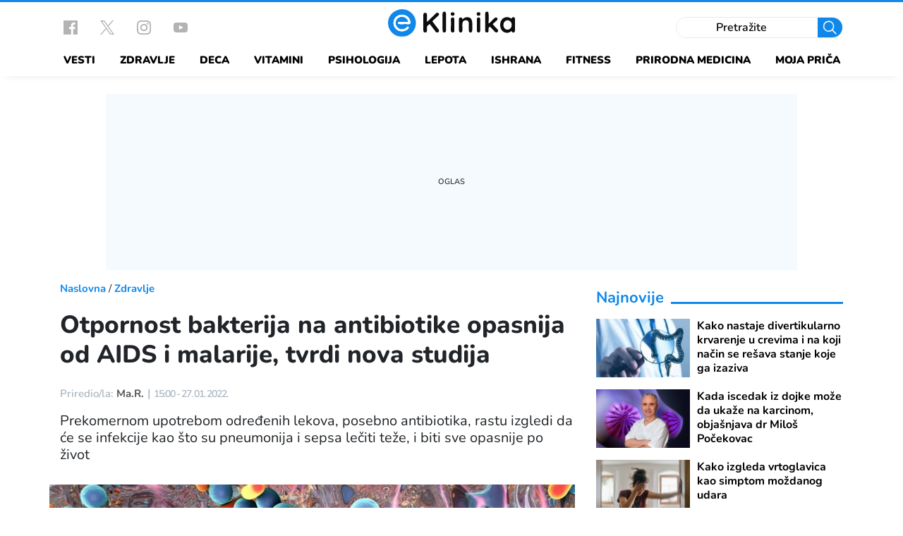

--- FILE ---
content_type: text/html; charset=UTF-8
request_url: https://eklinika.telegraf.rs/zdravlje/54971-otpornost-bakterija-na-antibiotike-opasnija-od-aids-i-malarije-tvrdi-nova-studija
body_size: 21726
content:
<!DOCTYPE html>
<html lang="sr">
<head>
    <meta name="viewport" content="width=device-width, initial-scale=1">
    <meta charset="utf-8">
            <meta name="keywords" content="bakterije, infekcija, bakterijska infekcija, antibiotici, penicilin, otpornost na antibiotike, rezistentnost na antibiotike, sepsa, pneumonija">
        <meta name="news_keywords" content="bakterije, infekcija, bakterijska infekcija, antibiotici, penicilin, otpornost na antibiotike, rezistentnost na antibiotike, sepsa, pneumonija">
            <link rel="apple-touch-icon" sizes="57x57" href="/favicon/apple-icon-57x57.png">
    <link rel="apple-touch-icon" sizes="60x60" href="/favicon/apple-icon-60x60.png">
    <link rel="apple-touch-icon" sizes="72x72" href="/favicon/apple-icon-72x72.png">
    <link rel="apple-touch-icon" sizes="76x76" href="/favicon/apple-icon-76x76.png">
    <link rel="apple-touch-icon" sizes="114x114" href="/favicon/apple-icon-114x114.png">
    <link rel="apple-touch-icon" sizes="120x120" href="/favicon/apple-icon-120x120.png">
    <link rel="apple-touch-icon" sizes="144x144" href="/favicon/apple-icon-144x144.png">
    <link rel="apple-touch-icon" sizes="152x152" href="/favicon/apple-icon-152x152.png">
    <link rel="apple-touch-icon" sizes="180x180" href="/favicon/apple-icon-180x180.png">
    <link rel="icon" type="image/png" sizes="192x192"  href="/favicon/android-icon-192x192.png">
    <link rel="icon" type="image/png" sizes="32x32" href="/favicon/favicon-32x32.png">
    <link rel="icon" type="image/png" sizes="96x96" href="/favicon/favicon-96x96.png">
    <link rel="icon" type="image/png" sizes="16x16" href="/favicon/favicon-16x16.png">
    <meta name="msapplication-TileColor" content="#ffffff">
    <meta name="msapplication-TileImage" content="/favicon/ms-icon-144x144.png">
    <meta name="theme-color" content="#ffffff">        
   <script async src="https://securepubads.g.doubleclick.net/tag/js/gpt.js"></script>
 <meta name='robots' content='index, follow, max-image-preview:large, max-snippet:-1, max-video-preview:-1' />

	<!-- This site is optimized with the Yoast SEO plugin v23.4 - https://yoast.com/wordpress/plugins/seo/ -->
	<title>Otpornost bakterija na antibiotike opasnija od AIDS i malarije, tvrdi nova studija - eKlinika</title>
	<meta name="description" content="Otpornost bakterija na antibiotike je u 2019. godini bila kobna za veći broj umrlih nego od AIDS i malarije zajedno" />
	<link rel="canonical" href="https://eklinika.telegraf.rs/zdravlje/54971-otpornost-bakterija-na-antibiotike-opasnija-od-aids-i-malarije-tvrdi-nova-studija" />
	<meta property="og:locale" content="sr_RS" />
	<meta property="og:type" content="article" />
	<meta property="og:title" content="Otpornost bakterija na antibiotike opasnija od AIDS i malarije, tvrdi nova studija - eKlinika" />
	<meta property="og:description" content="Otpornost bakterija na antibiotike je u 2019. godini bila kobna za veći broj umrlih nego od AIDS i malarije zajedno" />
	<meta property="og:url" content="https://eklinika.telegraf.rs/zdravlje/54971-otpornost-bakterija-na-antibiotike-opasnija-od-aids-i-malarije-tvrdi-nova-studija" />
	<meta property="og:site_name" content="eKlinika" />
	<meta property="article:publisher" content="https://www.facebook.com/eklinikaportal" />
	<meta property="article:published_time" content="2022-01-27T14:00:06+00:00" />
	<meta property="og:image" content="https://eklinika.telegraf.rs/wp-content/uploads/2022/01/26/shutterstock_533717323.jpg" />
	<meta property="og:image:width" content="1025" />
	<meta property="og:image:height" content="683" />
	<meta property="og:image:type" content="image/jpeg" />
	<meta name="author" content="Marijana M. Rajić" />
	<meta name="twitter:card" content="summary_large_image" />
	<meta name="twitter:creator" content="@EklinikaRs" />
	<meta name="twitter:site" content="@EklinikaRs" />
	<meta name="twitter:label1" content="Napisano od" />
	<meta name="twitter:data1" content="Marijana M. Rajić" />
	<meta name="twitter:label2" content="Procenjeno vreme čitanja" />
	<meta name="twitter:data2" content="3 minuta" />
	<script type="application/ld+json" class="yoast-schema-graph">{"@context":"https://schema.org","@graph":[{"@type":"NewsArticle","@id":"https://eklinika.telegraf.rs/zdravlje/54971-otpornost-bakterija-na-antibiotike-opasnija-od-aids-i-malarije-tvrdi-nova-studija#article","isPartOf":{"@id":"https://eklinika.telegraf.rs/zdravlje/54971-otpornost-bakterija-na-antibiotike-opasnija-od-aids-i-malarije-tvrdi-nova-studija"},"author":{"name":"Marijana M. Rajić","@id":"https://eklinika.telegraf.rs/#/schema/person/47ae2b1062af379ee9b4f458d52ffad5"},"headline":"Otpornost bakterija na antibiotike opasnija od AIDS i malarije, tvrdi nova studija","datePublished":"2022-01-27T14:00:06+00:00","mainEntityOfPage":{"@id":"https://eklinika.telegraf.rs/zdravlje/54971-otpornost-bakterija-na-antibiotike-opasnija-od-aids-i-malarije-tvrdi-nova-studija"},"wordCount":612,"commentCount":0,"publisher":{"@id":"https://eklinika.telegraf.rs/#organization"},"image":{"@id":"https://eklinika.telegraf.rs/zdravlje/54971-otpornost-bakterija-na-antibiotike-opasnija-od-aids-i-malarije-tvrdi-nova-studija#primaryimage"},"thumbnailUrl":"https://eklinika.telegraf.rs/wp-content/uploads/2022/01/26/shutterstock_533717323.jpg","keywords":["antibiotici","bakterije","bakterijska infekcija","infekcija","otpornost na antibiotike","penicilin","pneumonija","rezistentnost na antibiotike","sepsa"],"articleSection":["Zdravlje"],"inLanguage":"sr-RS","potentialAction":[{"@type":"CommentAction","name":"Comment","target":["https://eklinika.telegraf.rs/zdravlje/54971-otpornost-bakterija-na-antibiotike-opasnija-od-aids-i-malarije-tvrdi-nova-studija#respond"]}],"copyrightYear":"2022","copyrightHolder":{"@id":"https://eklinika.telegraf.rs/#organization"}},{"@type":"WebPage","@id":"https://eklinika.telegraf.rs/zdravlje/54971-otpornost-bakterija-na-antibiotike-opasnija-od-aids-i-malarije-tvrdi-nova-studija","url":"https://eklinika.telegraf.rs/zdravlje/54971-otpornost-bakterija-na-antibiotike-opasnija-od-aids-i-malarije-tvrdi-nova-studija","name":"Otpornost bakterija na antibiotike opasnija od AIDS i malarije, tvrdi nova studija - eKlinika","isPartOf":{"@id":"https://eklinika.telegraf.rs/#website"},"primaryImageOfPage":{"@id":"https://eklinika.telegraf.rs/zdravlje/54971-otpornost-bakterija-na-antibiotike-opasnija-od-aids-i-malarije-tvrdi-nova-studija#primaryimage"},"image":{"@id":"https://eklinika.telegraf.rs/zdravlje/54971-otpornost-bakterija-na-antibiotike-opasnija-od-aids-i-malarije-tvrdi-nova-studija#primaryimage"},"thumbnailUrl":"https://eklinika.telegraf.rs/wp-content/uploads/2022/01/26/shutterstock_533717323.jpg","datePublished":"2022-01-27T14:00:06+00:00","description":"Otpornost bakterija na antibiotike je u 2019. godini bila kobna za veći broj umrlih nego od AIDS i malarije zajedno","breadcrumb":{"@id":"https://eklinika.telegraf.rs/zdravlje/54971-otpornost-bakterija-na-antibiotike-opasnija-od-aids-i-malarije-tvrdi-nova-studija#breadcrumb"},"inLanguage":"sr-RS","potentialAction":[{"@type":"ReadAction","target":["https://eklinika.telegraf.rs/zdravlje/54971-otpornost-bakterija-na-antibiotike-opasnija-od-aids-i-malarije-tvrdi-nova-studija"]}]},{"@type":"ImageObject","inLanguage":"sr-RS","@id":"https://eklinika.telegraf.rs/zdravlje/54971-otpornost-bakterija-na-antibiotike-opasnija-od-aids-i-malarije-tvrdi-nova-studija#primaryimage","url":"https://eklinika.telegraf.rs/wp-content/uploads/2022/01/26/shutterstock_533717323.jpg","contentUrl":"https://eklinika.telegraf.rs/wp-content/uploads/2022/01/26/shutterstock_533717323.jpg","width":1025,"height":683,"caption":"Rezistentnost bakterija na antibiotike, ilustracija Foto: Shuttestock"},{"@type":"BreadcrumbList","@id":"https://eklinika.telegraf.rs/zdravlje/54971-otpornost-bakterija-na-antibiotike-opasnija-od-aids-i-malarije-tvrdi-nova-studija#breadcrumb","itemListElement":[{"@type":"ListItem","position":1,"name":"Naslovna","item":"https://eklinika.telegraf.rs/"},{"@type":"ListItem","position":2,"name":"Zdravlje","item":"https://eklinika.telegraf.rs/zdravlje"},{"@type":"ListItem","position":3,"name":"Otpornost bakterija na antibiotike opasnija od AIDS i malarije, tvrdi nova studija"}]},{"@type":"WebSite","@id":"https://eklinika.telegraf.rs/#website","url":"https://eklinika.telegraf.rs/","name":"eKlinika","description":"Put do vašeg zdravlja počinje pouzdanom informacijom. Krenite sa nama! Čitajte medicinski informativni portal eKlinika","publisher":{"@id":"https://eklinika.telegraf.rs/#organization"},"potentialAction":[{"@type":"SearchAction","target":{"@type":"EntryPoint","urlTemplate":"https://eklinika.telegraf.rs/?s={search_term_string}"},"query-input":{"@type":"PropertyValueSpecification","valueRequired":true,"valueName":"search_term_string"}}],"inLanguage":"sr-RS"},{"@type":"Organization","@id":"https://eklinika.telegraf.rs/#organization","name":"eKlinika","url":"https://eklinika.telegraf.rs/","logo":{"@type":"ImageObject","inLanguage":"sr-RS","@id":"https://eklinika.telegraf.rs/#/schema/logo/image/","url":"https://eklinika.telegraf.rs/wp-content/uploads/2023/07/21/696x696-1.webp","contentUrl":"https://eklinika.telegraf.rs/wp-content/uploads/2023/07/21/696x696-1.webp","width":696,"height":696,"caption":"eKlinika"},"image":{"@id":"https://eklinika.telegraf.rs/#/schema/logo/image/"},"sameAs":["https://www.facebook.com/eklinikaportal","https://x.com/EklinikaRs","https://www.instagram.com/eklinikars"]},{"@type":"Person","@id":"https://eklinika.telegraf.rs/#/schema/person/47ae2b1062af379ee9b4f458d52ffad5","name":"Marijana M. Rajić","description":"Želela da bude hirurg ili psihijatar, ali se sa 17 godina zaljubila u radio (Studio B). Karijeru nastavila na RTS, pa napustila medije na deceniju. U šarenoliku radnu biografiju tokom egzodusa iz medija upisala i rukovođenje velikim saobraćajnim sistemima (drumski prevoz). Dug medicini od 2021.godine \"vraća\" radom na eKlinika portalu, a 15 godina je PR menadžer grupe “Neverne bebe”. Interesovanja: medicina, PR, kultura, književnost, životinje, sport. Objavila dve knjige poezije, priredila četiri iz serijala \"O psima i ljudima\" sa profesorom Ratkom Božovićem.","url":"https://eklinika.telegraf.rs/author/marijana"}]}</script>
	<!-- / Yoast SEO plugin. -->


<link rel="amphtml" href="https://eklinika.telegraf.rs/zdravlje/54971-otpornost-bakterija-na-antibiotike-opasnija-od-aids-i-malarije-tvrdi-nova-studija/amp" /><meta name="generator" content="AMP for WP 1.0.98"/><link rel='dns-prefetch' href='//eklinika.telegraf.rs' />
<style id='classic-theme-styles-inline-css' type='text/css'>
/*! This file is auto-generated */
.wp-block-button__link{color:#fff;background-color:#32373c;border-radius:9999px;box-shadow:none;text-decoration:none;padding:calc(.667em + 2px) calc(1.333em + 2px);font-size:1.125em}.wp-block-file__button{background:#32373c;color:#fff;text-decoration:none}
</style>
<style id='global-styles-inline-css' type='text/css'>
:root{--wp--preset--aspect-ratio--square: 1;--wp--preset--aspect-ratio--4-3: 4/3;--wp--preset--aspect-ratio--3-4: 3/4;--wp--preset--aspect-ratio--3-2: 3/2;--wp--preset--aspect-ratio--2-3: 2/3;--wp--preset--aspect-ratio--16-9: 16/9;--wp--preset--aspect-ratio--9-16: 9/16;--wp--preset--color--black: #000000;--wp--preset--color--cyan-bluish-gray: #abb8c3;--wp--preset--color--white: #ffffff;--wp--preset--color--pale-pink: #f78da7;--wp--preset--color--vivid-red: #cf2e2e;--wp--preset--color--luminous-vivid-orange: #ff6900;--wp--preset--color--luminous-vivid-amber: #fcb900;--wp--preset--color--light-green-cyan: #7bdcb5;--wp--preset--color--vivid-green-cyan: #00d084;--wp--preset--color--pale-cyan-blue: #8ed1fc;--wp--preset--color--vivid-cyan-blue: #0693e3;--wp--preset--color--vivid-purple: #9b51e0;--wp--preset--gradient--vivid-cyan-blue-to-vivid-purple: linear-gradient(135deg,rgba(6,147,227,1) 0%,rgb(155,81,224) 100%);--wp--preset--gradient--light-green-cyan-to-vivid-green-cyan: linear-gradient(135deg,rgb(122,220,180) 0%,rgb(0,208,130) 100%);--wp--preset--gradient--luminous-vivid-amber-to-luminous-vivid-orange: linear-gradient(135deg,rgba(252,185,0,1) 0%,rgba(255,105,0,1) 100%);--wp--preset--gradient--luminous-vivid-orange-to-vivid-red: linear-gradient(135deg,rgba(255,105,0,1) 0%,rgb(207,46,46) 100%);--wp--preset--gradient--very-light-gray-to-cyan-bluish-gray: linear-gradient(135deg,rgb(238,238,238) 0%,rgb(169,184,195) 100%);--wp--preset--gradient--cool-to-warm-spectrum: linear-gradient(135deg,rgb(74,234,220) 0%,rgb(151,120,209) 20%,rgb(207,42,186) 40%,rgb(238,44,130) 60%,rgb(251,105,98) 80%,rgb(254,248,76) 100%);--wp--preset--gradient--blush-light-purple: linear-gradient(135deg,rgb(255,206,236) 0%,rgb(152,150,240) 100%);--wp--preset--gradient--blush-bordeaux: linear-gradient(135deg,rgb(254,205,165) 0%,rgb(254,45,45) 50%,rgb(107,0,62) 100%);--wp--preset--gradient--luminous-dusk: linear-gradient(135deg,rgb(255,203,112) 0%,rgb(199,81,192) 50%,rgb(65,88,208) 100%);--wp--preset--gradient--pale-ocean: linear-gradient(135deg,rgb(255,245,203) 0%,rgb(182,227,212) 50%,rgb(51,167,181) 100%);--wp--preset--gradient--electric-grass: linear-gradient(135deg,rgb(202,248,128) 0%,rgb(113,206,126) 100%);--wp--preset--gradient--midnight: linear-gradient(135deg,rgb(2,3,129) 0%,rgb(40,116,252) 100%);--wp--preset--font-size--small: 13px;--wp--preset--font-size--medium: 20px;--wp--preset--font-size--large: 36px;--wp--preset--font-size--x-large: 42px;--wp--preset--spacing--20: 0.44rem;--wp--preset--spacing--30: 0.67rem;--wp--preset--spacing--40: 1rem;--wp--preset--spacing--50: 1.5rem;--wp--preset--spacing--60: 2.25rem;--wp--preset--spacing--70: 3.38rem;--wp--preset--spacing--80: 5.06rem;--wp--preset--shadow--natural: 6px 6px 9px rgba(0, 0, 0, 0.2);--wp--preset--shadow--deep: 12px 12px 50px rgba(0, 0, 0, 0.4);--wp--preset--shadow--sharp: 6px 6px 0px rgba(0, 0, 0, 0.2);--wp--preset--shadow--outlined: 6px 6px 0px -3px rgba(255, 255, 255, 1), 6px 6px rgba(0, 0, 0, 1);--wp--preset--shadow--crisp: 6px 6px 0px rgba(0, 0, 0, 1);}:where(.is-layout-flex){gap: 0.5em;}:where(.is-layout-grid){gap: 0.5em;}body .is-layout-flex{display: flex;}.is-layout-flex{flex-wrap: wrap;align-items: center;}.is-layout-flex > :is(*, div){margin: 0;}body .is-layout-grid{display: grid;}.is-layout-grid > :is(*, div){margin: 0;}:where(.wp-block-columns.is-layout-flex){gap: 2em;}:where(.wp-block-columns.is-layout-grid){gap: 2em;}:where(.wp-block-post-template.is-layout-flex){gap: 1.25em;}:where(.wp-block-post-template.is-layout-grid){gap: 1.25em;}.has-black-color{color: var(--wp--preset--color--black) !important;}.has-cyan-bluish-gray-color{color: var(--wp--preset--color--cyan-bluish-gray) !important;}.has-white-color{color: var(--wp--preset--color--white) !important;}.has-pale-pink-color{color: var(--wp--preset--color--pale-pink) !important;}.has-vivid-red-color{color: var(--wp--preset--color--vivid-red) !important;}.has-luminous-vivid-orange-color{color: var(--wp--preset--color--luminous-vivid-orange) !important;}.has-luminous-vivid-amber-color{color: var(--wp--preset--color--luminous-vivid-amber) !important;}.has-light-green-cyan-color{color: var(--wp--preset--color--light-green-cyan) !important;}.has-vivid-green-cyan-color{color: var(--wp--preset--color--vivid-green-cyan) !important;}.has-pale-cyan-blue-color{color: var(--wp--preset--color--pale-cyan-blue) !important;}.has-vivid-cyan-blue-color{color: var(--wp--preset--color--vivid-cyan-blue) !important;}.has-vivid-purple-color{color: var(--wp--preset--color--vivid-purple) !important;}.has-black-background-color{background-color: var(--wp--preset--color--black) !important;}.has-cyan-bluish-gray-background-color{background-color: var(--wp--preset--color--cyan-bluish-gray) !important;}.has-white-background-color{background-color: var(--wp--preset--color--white) !important;}.has-pale-pink-background-color{background-color: var(--wp--preset--color--pale-pink) !important;}.has-vivid-red-background-color{background-color: var(--wp--preset--color--vivid-red) !important;}.has-luminous-vivid-orange-background-color{background-color: var(--wp--preset--color--luminous-vivid-orange) !important;}.has-luminous-vivid-amber-background-color{background-color: var(--wp--preset--color--luminous-vivid-amber) !important;}.has-light-green-cyan-background-color{background-color: var(--wp--preset--color--light-green-cyan) !important;}.has-vivid-green-cyan-background-color{background-color: var(--wp--preset--color--vivid-green-cyan) !important;}.has-pale-cyan-blue-background-color{background-color: var(--wp--preset--color--pale-cyan-blue) !important;}.has-vivid-cyan-blue-background-color{background-color: var(--wp--preset--color--vivid-cyan-blue) !important;}.has-vivid-purple-background-color{background-color: var(--wp--preset--color--vivid-purple) !important;}.has-black-border-color{border-color: var(--wp--preset--color--black) !important;}.has-cyan-bluish-gray-border-color{border-color: var(--wp--preset--color--cyan-bluish-gray) !important;}.has-white-border-color{border-color: var(--wp--preset--color--white) !important;}.has-pale-pink-border-color{border-color: var(--wp--preset--color--pale-pink) !important;}.has-vivid-red-border-color{border-color: var(--wp--preset--color--vivid-red) !important;}.has-luminous-vivid-orange-border-color{border-color: var(--wp--preset--color--luminous-vivid-orange) !important;}.has-luminous-vivid-amber-border-color{border-color: var(--wp--preset--color--luminous-vivid-amber) !important;}.has-light-green-cyan-border-color{border-color: var(--wp--preset--color--light-green-cyan) !important;}.has-vivid-green-cyan-border-color{border-color: var(--wp--preset--color--vivid-green-cyan) !important;}.has-pale-cyan-blue-border-color{border-color: var(--wp--preset--color--pale-cyan-blue) !important;}.has-vivid-cyan-blue-border-color{border-color: var(--wp--preset--color--vivid-cyan-blue) !important;}.has-vivid-purple-border-color{border-color: var(--wp--preset--color--vivid-purple) !important;}.has-vivid-cyan-blue-to-vivid-purple-gradient-background{background: var(--wp--preset--gradient--vivid-cyan-blue-to-vivid-purple) !important;}.has-light-green-cyan-to-vivid-green-cyan-gradient-background{background: var(--wp--preset--gradient--light-green-cyan-to-vivid-green-cyan) !important;}.has-luminous-vivid-amber-to-luminous-vivid-orange-gradient-background{background: var(--wp--preset--gradient--luminous-vivid-amber-to-luminous-vivid-orange) !important;}.has-luminous-vivid-orange-to-vivid-red-gradient-background{background: var(--wp--preset--gradient--luminous-vivid-orange-to-vivid-red) !important;}.has-very-light-gray-to-cyan-bluish-gray-gradient-background{background: var(--wp--preset--gradient--very-light-gray-to-cyan-bluish-gray) !important;}.has-cool-to-warm-spectrum-gradient-background{background: var(--wp--preset--gradient--cool-to-warm-spectrum) !important;}.has-blush-light-purple-gradient-background{background: var(--wp--preset--gradient--blush-light-purple) !important;}.has-blush-bordeaux-gradient-background{background: var(--wp--preset--gradient--blush-bordeaux) !important;}.has-luminous-dusk-gradient-background{background: var(--wp--preset--gradient--luminous-dusk) !important;}.has-pale-ocean-gradient-background{background: var(--wp--preset--gradient--pale-ocean) !important;}.has-electric-grass-gradient-background{background: var(--wp--preset--gradient--electric-grass) !important;}.has-midnight-gradient-background{background: var(--wp--preset--gradient--midnight) !important;}.has-small-font-size{font-size: var(--wp--preset--font-size--small) !important;}.has-medium-font-size{font-size: var(--wp--preset--font-size--medium) !important;}.has-large-font-size{font-size: var(--wp--preset--font-size--large) !important;}.has-x-large-font-size{font-size: var(--wp--preset--font-size--x-large) !important;}
:where(.wp-block-post-template.is-layout-flex){gap: 1.25em;}:where(.wp-block-post-template.is-layout-grid){gap: 1.25em;}
:where(.wp-block-columns.is-layout-flex){gap: 2em;}:where(.wp-block-columns.is-layout-grid){gap: 2em;}
:root :where(.wp-block-pullquote){font-size: 1.5em;line-height: 1.6;}
</style>
<link rel="stylesheet" href="https://eklinika.telegraf.rs/wp-content/themes/eklinika/assets/frontend/css/vendor.min.0.1.css?ver=1.0.0">
<link rel="stylesheet" href="https://eklinika.telegraf.rs/wp-content/themes/eklinika/assets/frontend/css/main.min.1.1.2.css?ver=1.0.0">
<link rel="stylesheet" href="https://eklinika.telegraf.rs/wp-content/themes/eklinika/assets/frontend/css/custom.1.3.8.css?ver=1.0.0">

	<!-- double click GAM -->
    <script>
	var googletag = googletag || {};
        googletag.cmd = googletag.cmd || [];
    </script>
    <script>
	var footerStickyEl;
            var fSElHDiff = 10;
            var closeBtn = document.createElement('SPAN');
            closeBtn.classList.add('close-icon');
            closeBtn.insertAdjacentHTML('afterbegin','<span></span><span></span>');
            function addCloseBtnHandler(adWidth) {
                closeBtn.style.left = 'calc(50% + ' + adWidth/2 + 'px - 26px)';
                footerStickyEl.appendChild(closeBtn);
                closeBtn.addEventListener('click',clearFooterAd)
            }
	googletag.cmd.push(function() {
                if (window.innerWidth < 991) {
		googletag.defineSlot('/43680898/eklinika_mobile300x250/M-Header_eklinika', [[320, 50], [320, 100]], 'div-gpt-ad-1685009302053-0').addService(googletag.pubads()); window.footerStickySlot = googletag.defineSlot('/43680898/eklinika_mobile300x250/MobileFooter_eklinika', [[320, 50], [320, 100], [1, 1]], 'div-gpt-ad-1690374017395-0').addService(googletag.pubads());
		}if(window.innerWidth >= 991){
	googletag.defineSlot('/43680898/eklinika_mobile300x250/D-Header_eklinika', [[970, 250], [970, 66], [970, 90], [980, 90], [728, 90], [980, 120]], 'div-gpt-ad-1685009461780-0').addService(googletag.pubads()); window.footerStickySlot = googletag.defineSlot('/43680898/eklinika_mobile300x250/DesktopFooter2_eklinika', [[1, 1], [728, 90], [750, 200]], 'div-gpt-ad-1692878212020-0').addService(googletag.pubads()); googletag.defineSlot('/43680898/eklinika_mobile300x250/Sidebar-1_eklinika', [[300, 250], [300, 600]], 'div-gpt-ad-1685088862335-0').addService(googletag.pubads());
	}
  googletag.pubads().enableSingleRequest();
     	googletag.pubads().collapseEmptyDivs();
	googletag.pubads().setTargeting("page", "single");googletag.pubads().setTargeting("id", "54971");googletag.pubads().setTargeting("subcategory", "zdravlje");googletag.pubads().setTargeting("tags", ["antibiotici","bakterije","bakterijska-infekcija","infekcija","otpornost-na-antibiotike","penicilin","pneumonija","rezistentnost-na-antibiotike","sepsa"]);
         
         googletag.enableServices();
                function slotVisibilityChangedFunc(event) {
                    var slot = event.slot;
                    if (slot === window.footerStickySlot) {
                        if(window.innerWidth<991) {
                            footerStickyEl = document.getElementById('footer-sticky-m');
                            if(Math.abs(footerStickyEl.getBoundingClientRect().height - 50) < fSElHDiff || Math.abs(footerStickyEl.getBoundingClientRect().height - 100) < fSElHDiff ) {
                                var adIframe = footerStickyEl.querySelectorAll('iframe')[0]
                                addCloseBtnHandler(adIframe.getBoundingClientRect().width)
                            }
                        } if(window.innerWidth >= 991){
                            footerStickyEl = document.getElementById('footer-sticky-d');
                            if(Math.abs(footerStickyEl.getBoundingClientRect().height - 200) < fSElHDiff || Math.abs(footerStickyEl.getBoundingClientRect().height - 90) < fSElHDiff) {
                                var adIframe = footerStickyEl.querySelectorAll('iframe')[0]
                                addCloseBtnHandler(adIframe.getBoundingClientRect().width)
                            }
                        }
                    }
                }
                googletag.pubads().addEventListener('slotVisibilityChanged', slotVisibilityChangedFunc)
            });
            var footerAdInterval;
            if(window.innerWidth>991) {
                footerAdInterval = setInterval(refreshAd, 45000);
                function refreshAd() {
                    if(document.body.contains(closeBtn)) {
                        closeBtn.removeEventListener('click',clearFooterAd)
                        closeBtn.parentNode.removeChild(closeBtn);
                    }
                    googletag.cmd.push(function() {googletag.pubads().clear([window.footerStickySlot])});
                    googletag.cmd.push(function() {googletag.pubads().refresh([window.footerStickySlot])});
                }
            }
            function clearFooterAd() {
                googletag.cmd.push(function() { googletag.pubads().clear([window.footerStickySlot])});
                footerStickyEl.parentNode.removeChild(footerStickyEl);
                if(footerAdInterval) {
                    clearInterval(footerAdInterval)
                    footerAdInterval = null;
                }
            }</script>
            <script>
	void 0===Array.isArray&&(Array.isArray=function(t){return'[object Array]'===Object.prototype.toString.call(t)}),function(){let t=null,e=null,i=null;function n(){'hidden'===document.visibilityState?(t&&t.disconnect(),e&&e.disconnect()):'visible'===document.visibilityState&&setTimeout(()=>{i.forEach((i,n)=>{if(n.isConnected){let r=i.useCustomMargin?e:t;r&&r.observe(n)}})},300)}function r(n){return new IntersectionObserver(function(n){requestAnimationFrame(()=>{n.forEach(function(n){if(n.isIntersecting){let r=i.get(n.target);if(r&&r.callback){r.callback(n.target);let o=r.useCustomMargin?e:t;o.unobserve(n.target),i.delete(n.target)}}})})},n)}window.intersectionObserverGlobal=function(o,a,s){if(!('IntersectionObserver'in window)){Array.isArray(o)?o.forEach(a):a(o);return}i||(i=new Map,document.addEventListener('visibilitychange',n));let c=!!s;t||(t=r({rootMargin:'0px'})),c&&!e&&(e=r({rootMargin:'500px 0px 500px 0px'}));let l=c?e:t;Array.isArray(o)?o.forEach(function(t){i.set(t,{callback:a,useCustomMargin:c}),l.observe(t)}):(i.set(o,{callback:a,useCustomMargin:c}),l.observe(o))}}();
</script>
            <link rel="icon" href="https://eklinika.telegraf.rs/wp-content/uploads/2021/01/18/cropped-eklinika-favicon-150x150.png" sizes="32x32" />
<link rel="icon" href="https://eklinika.telegraf.rs/wp-content/uploads/2021/01/18/cropped-eklinika-favicon-450x450.png" sizes="192x192" />
<link rel="apple-touch-icon" href="https://eklinika.telegraf.rs/wp-content/uploads/2021/01/18/cropped-eklinika-favicon-450x450.png" />
<meta name="msapplication-TileImage" content="https://eklinika.telegraf.rs/wp-content/uploads/2021/01/18/cropped-eklinika-favicon-450x450.png" />
<link rel="preload" as="font" href="/wp-content/themes/eklinika/assets/nunito/Nunito-300.ttf" type="font/ttf" crossorigin="anonymous">
<link rel="preload" as="font" href="/wp-content/themes/eklinika/assets/nunito/Nunito-400.ttf" type="font/ttf" crossorigin="anonymous">
<link rel="preload" as="font" href="/wp-content/themes/eklinika/assets/nunito/Nunito-600.ttf" type="font/ttf" crossorigin="anonymous">
<link rel="preload" as="font" href="/wp-content/themes/eklinika/assets/nunito/Nunito-700.ttf" type="font/ttf" crossorigin="anonymous">
<link rel="preload" as="font" href="/wp-content/themes/eklinika/assets/nunito/Nunito-800.ttf" type="font/ttf" crossorigin="anonymous">
<link rel="preload" as="font" href="/wp-content/themes/eklinika/assets/nunito/Nunito-900.ttf" type="font/ttf" crossorigin="anonymous">
<link rel="preload" as="font" href="/wp-content/themes/eklinika/assets/nunito/Nunito-300talic.ttf" type="font/ttf" crossorigin="anonymous">
<link rel="preload" as="font" href="/wp-content/themes/eklinika/assets/nunito/Nunito-400Italic.ttf" type="font/ttf" crossorigin="anonymous">
<link rel="preload" as="font" href="/wp-content/themes/eklinika/assets/nunito/Nunito-600Italic.ttf" type="font/ttf" crossorigin="anonymous">
<link rel="preload" as="font" href="/wp-content/themes/eklinika/assets/nunito/Nunito-700Italic.ttf" type="font/ttf" crossorigin="anonymous">
<link rel="preload" as="font" href="/wp-content/themes/eklinika/assets/nunito/Nunito-800Italic.ttf" type="font/ttf" crossorigin="anonymous">
<link rel="preload" as="font" href="/wp-content/themes/eklinika/assets/nunito/Nunito-900Italic.ttf" type="font/ttf" crossorigin="anonymous">
    <!-- Global site tag (gtag.js) - Google Analytics -->
<!-- Google Tag Manager -->
    <script>(function(w,d,s,l,i){w[l]=w[l]||[];w[l].push({'gtm.start':
    new Date().getTime(),event:'gtm.js'});var f=d.getElementsByTagName(s)[0],
    j=d.createElement(s),dl=l!='dataLayer'?'&l='+l:'';j.async=true;j.src=
    'https://www.googletagmanager.com/gtm.js?id='+i+dl;f.parentNode.insertBefore(j,f);
    })(window,document,'script','dataLayer','GTM-TDMR6Z2');</script>
    <!-- End Google Tag Manager -->
<script>
        var sendDimensionsData  = {
            'event':'send_dimensions',
            'post_id': 54971,
            'author': 'Marijana M. Rajić', 
            'publishDate': '2022-01-27' 
        }
        if(window.tId) {
            sendDimensionsData.uid = window.tId.toString() 
        }
        dataLayer.push(sendDimensionsData)
    </script><!-- /Global site tag (gtag.js) - Google Analytics --> 
<script type="text/javascript">
function e(e){var t=!(arguments.length>1&&void 0!==arguments[1])||arguments[1],c=document.createElement("script");c.src=e,t?c.type="module":(c.async=!0,c.type="text/javascript",c.setAttribute("nomodule",""));var n=document.getElementsByTagName("script")[0];n.parentNode.insertBefore(c,n)}function t(t,c,n){var a,o,r;null!==(a=t.marfeel)&&void 0!==a||(t.marfeel={}),null!==(o=(r=t.marfeel).cmd)&&void 0!==o||(r.cmd=[]),t.marfeel.config=n,t.marfeel.config.accountId=c;var i="https://sdk.mrf.io/statics";e("".concat(i,"/marfeel-sdk.js?id=").concat(c),!0),e("".concat(i,"/marfeel-sdk.es5.js?id=").concat(c),!1)}!function(e,c){var n=arguments.length>2&&void 0!==arguments[2]?arguments[2]:{};t(e,c,n)}(window,1302,{} /*config*/);
</script>
<!-- <script>
  (function(s,t,a,n){s[t]||(s[t]=a,n=s[a]=function(){n.q.push(arguments)},
  n.q=[],n.v=2,n.l=1*new Date)})(window,"InstanaEumObject","ineum");

  ineum('reportingUrl', 'https://instana.comtrade.cloud/eum/');
  ineum('key', 'kDRphij9Roew6ctMdK4OUg');
</script>
<script defer crossorigin="anonymous" src="https://instana.comtrade.cloud/eum/eum.min.js"></script> -->
<link rel="preload" media="(max-width: 599px)" href="https://eklinika.telegraf.rs/wp-content/uploads/2022/01/26/shutterstock_533717323-450x300.jpg" as="image"><link rel="alternate" type="application/rss+xml" href="https://eklinika.telegraf.rs/feed">
<!-- InMobi Choice. Consent Manager Tag v3.0 (for TCF 2.2) -->
<script type="text/javascript" async=true>!function(){var e=window.location.hostname,t=document.createElement("script"),a=document.getElementsByTagName("script")[0],i="https://cmp.inmobi.com".concat("/choice/","_L9jx3Trs2FN9","/",e,"/choice.js?tag_version=V3"),s=0;t.async=!0,t.type="text/javascript",t.src=i,a.parentNode.insertBefore(t,a),!function e(){for(var t,a="__tcfapiLocator",i=[],s=window;s;){try{if(s.frames[a]){t=s;break}}catch(n){}if(s===window.top)break;s=s.parent}t||(!function e(){var t=s.document,i=!!s.frames[a];if(!i){if(t.body){var n=t.createElement("iframe");n.style.cssText="display:none",n.name=a,t.body.appendChild(n)}else setTimeout(e,5)}return!i}(),s.__tcfapi=function e(){var t,a=arguments;if(!a.length)return i;if("setGdprApplies"===a[0])a.length>3&&2===a[2]&&"boolean"==typeof a[3]&&(t=a[3],"function"==typeof a[2]&&a[2]("set",!0));else if("ping"===a[0]){var s={gdprApplies:t,cmpLoaded:!1,cmpStatus:"stub"};"function"==typeof a[2]&&a[2](s)}else"init"===a[0]&&"object"==typeof a[3]&&(a[3]=Object.assign(a[3],{tag_version:"V3"})),i.push(a)},s.addEventListener("message",function e(t){var a="string"==typeof t.data,i={};try{i=a?JSON.parse(t.data):t.data}catch(s){}var n=i.__tcfapiCall;n&&window.__tcfapi(n.command,n.version,function(e,i){var s={__tcfapiReturn:{returnValue:e,success:i,callId:n.callId}};a&&(s=JSON.stringify(s)),t&&t.source&&t.source.postMessage&&t.source.postMessage(s,"*")},n.parameter)},!1))}();var n=function(){var e=arguments;typeof window.__uspapi!==n&&setTimeout(function(){void 0!==window.__uspapi&&window.__uspapi.apply(window.__uspapi,e)},500)},r=function(){s++,window.__uspapi===n&&s<3?console.warn("USP is not accessible"):clearInterval(p)};if(void 0===window.__uspapi){window.__uspapi=n;var p=setInterval(r,6e3)}}();</script>
<!-- End InMobi Choice. Consent Manager Tag v3.0 (for TCF 2.2) -->
<!-- chartbeat single  -->
        <script type='text/javascript'>
            (function() {
                /** CONFIGURATION START **/
                var _sf_async_config = window._sf_async_config = (window._sf_async_config || {});
                 _sf_async_config.uid = 66460;
                _sf_async_config.domain = "telegraf.rs";
                _sf_async_config.useCanonical = true;
                _sf_async_config.useCanonicalDomain = true;
                _sf_async_config.sections = "eklinika,zdravlje";
                _sf_async_config.authors = "Marijana M. Rajić";
                /** CONFIGURATION END **/
                function loadChartbeat() {
                    var e = document.createElement('script');
                    var n = document.getElementsByTagName('script')[0];
                    e.type = 'text/javascript';
                    e.async = true;
                    e.src = '//static.chartbeat.com/js/chartbeat.js';
                    n.parentNode.insertBefore(e, n);
                }
                loadChartbeat();
            })();
        </script>
<!-- end chartbeat config -->
<script charset="UTF-8" src="https://s-eu-1.pushpushgo.com/js/67e12bbf8e119ba726d7176e.js" async="async"></script>
</head>
<body class="post-template-default single single-post postid-54971 single-format-standard 54971-otpornost-bakterija-na-antibiotike-opasnija-od-aids-i-malarije-tvrdi-nova-studija" >
<script type="text/javascript">
<!--//--><![CDATA[//><!--
var pp_gemius_identifier = 'nGibwEfMQFw7WJGPN22E.cQ8zXay5I8eHnE8f06RZ3..v7';
// lines below shouldn't be edited
function gemius_pending(i) { window[i] = window[i] || function() {var x = window[i+'_pdata'] = window[i+'_pdata'] || []; x[x.length]=arguments;};};gemius_pending('gemius_hit'); gemius_pending('gemius_event'); gemius_pending('pp_gemius_hit'); gemius_pending('pp_gemius_event');(function(d,t) {try {var gt=d.createElement(t),s=d.getElementsByTagName(t)[0],l='http'+((location.protocol=='https:')?'s':''); gt.setAttribute('async','async');gt.setAttribute('defer','defer'); gt.src=l+'://gars.hit.gemius.pl/xgemius.js'; s.parentNode.insertBefore(gt,s);} catch (e) {}})(document,'script');
//--><!]]>
</script>
<!-- Google Tag Manager (noscript) -->
<noscript><iframe src="https://www.googletagmanager.com/ns.html?id=GTM-TDMR6Z2"
height="0" width="0" style="display:none;visibility:hidden"></iframe></noscript>
<!-- End Google Tag Manager (noscript) -->
<header class="elegant-header">
        <div class="container-fluid">
            <div class="flex">
                <div class="icons-top d-none d-md-block">
                <a class="icon-social" rel="noopener" title="Eklinika Facebook" href="https://www.facebook.com/eklinikaportal" target="_blank"><span class="facebook ico"></span></a>
                <a class="icon-social" rel="noopener" title="Eklinika Twitter" href="https://twitter.com/EklinikaRs" target="_blank"><span class="twitter ico"></span></a>
                <a class="icon-social" rel="noopener" title="Eklinika Instagram" href="https://www.instagram.com/eklinikars" target="_blank"><span class="instagram ico"></span></a>
                <a class="icon-social" rel="noopener" title="Eklinika Youtube" href="https://www.youtube.com/channel/UCpRoxM-14mZrssxdytdwugQ" target="_blank"><span class="youtube ico"></span></a></div>
                <a class="header-link-logo" title="Eklinka portal" alt="Eklinika logotype" href="https://eklinika.telegraf.rs"><img class="img-fluid" alt="eKlinika portal" src="https://eklinika.telegraf.rs/wp-content/themes/eklinika/assets/img/eklinikalogo.svg"></a>

                <div class="header-form d-none d-md-block">
                    <form class="form-header" autocomplete="off" method="GET" action="https://eklinika.telegraf.rs">
                    <input class="input-header" autocomplete="off" type="search" required="" placeholder="Pretražite" name="s" aria-label="Pretraži">
                    <button class="button-header" type="submit" aria-label="Prosledi"><span class="loop ico mb-1"></span></button>
                </form>
                </div>
                <button class="navbar-toggler icon-nav d-block d-md-none" type="button" data-toggle="collapse" data-target="#navbar-search" aria-controls="navbarNav" aria-expanded="false" aria-label="Toggle search">
                    <span class="loop-mobile ico"></span>
                    </button>       
                </div>
                <div class="navbar-collapse collapse" id="navbar-search"> 
                    <form class="form-inline ekl-nav-search" id="mob-nav-search" method="GET" autocomplete="off" action="https://eklinika.telegraf.rs">
                        <input class="form-control mr-sm-2" type="search" autocomplete="off" placeholder="Pretražite" name="s" aria-label="Pretraži">
                        <button class="btn my-2 my-sm-0" type="submit" aria-label="Prosledi"><span class="loop ico"></span></button>
                    </form></div>
        </div>
        <div class="container-fluid nav-mob-sizer">
            <nav class="container-nav">
                           <ul id="menu-main-menu" class="navbar-nav" itemscope itemtype="http://www.schema.org/SiteNavigationElement"><li  id="menu-item-53" class="menu-item menu-item-type-taxonomy menu-item-object-category menu-item-53 nav-item"><a title="vesti" itemprop="url" href="https://eklinika.telegraf.rs/vesti" class="nav-link"><span itemprop="name">Vesti</span></a></li>
<li  id="menu-item-54" class="menu-item menu-item-type-taxonomy menu-item-object-category current-post-ancestor current-menu-parent current-post-parent active menu-item-54 nav-item"><a title="zdravlje" itemprop="url" href="https://eklinika.telegraf.rs/zdravlje" class="nav-link"><span itemprop="name">Zdravlje</span></a></li>
<li  id="menu-item-3825" class="menu-item menu-item-type-taxonomy menu-item-object-category menu-item-3825 nav-item"><a title="deca" itemprop="url" href="https://eklinika.telegraf.rs/deca" class="nav-link"><span itemprop="name">Deca</span></a></li>
<li  id="menu-item-100846" class="menu-item menu-item-type-taxonomy menu-item-object-category menu-item-100846 nav-item"><a title="vitamini i suplementi" itemprop="url" href="https://eklinika.telegraf.rs/vitamini-i-suplementi" class="nav-link"><span itemprop="name">Vitamini</span></a></li>
<li  id="menu-item-52" class="menu-item menu-item-type-taxonomy menu-item-object-category menu-item-52 nav-item"><a title="psihologija" itemprop="url" href="https://eklinika.telegraf.rs/psihologija" class="nav-link"><span itemprop="name">Psihologija</span></a></li>
<li  id="menu-item-50" class="menu-item menu-item-type-taxonomy menu-item-object-category menu-item-50 nav-item"><a title="lepota" itemprop="url" href="https://eklinika.telegraf.rs/lepota" class="nav-link"><span itemprop="name">Lepota</span></a></li>
<li  id="menu-item-48" class="menu-item menu-item-type-taxonomy menu-item-object-category menu-item-48 nav-item"><a title="ishrana" itemprop="url" href="https://eklinika.telegraf.rs/ishrana" class="nav-link"><span itemprop="name">Ishrana</span></a></li>
<li  id="menu-item-46" class="menu-item menu-item-type-taxonomy menu-item-object-category menu-item-46 nav-item"><a title="fitness" itemprop="url" href="https://eklinika.telegraf.rs/fitness" class="nav-link"><span itemprop="name">Fitness</span></a></li>
<li  id="menu-item-51" class="menu-item menu-item-type-taxonomy menu-item-object-category menu-item-51 nav-item"><a title="prirodna medicina" itemprop="url" href="https://eklinika.telegraf.rs/prirodna-medicina" class="nav-link"><span itemprop="name">Prirodna medicina</span></a></li>
<li  id="menu-item-47" class="menu-item menu-item-type-taxonomy menu-item-object-category menu-item-47 nav-item"><a title="moja priča" itemprop="url" href="https://eklinika.telegraf.rs/moja-prica" class="nav-link"><span itemprop="name">Moja priča</span></a></li>
</ul>            </nav>
        </div>
    </header><div class="ekl-wrapper"> <!-- ekl-wrapper begin -->
        <div class="container-fluid">
<!-- HeaderMOB GAM -->
		<div class="eklinika-bilbord-wrapper small banner-placeholder-text d-flex d-lg-none" data-banner-placeholder="Oglas">
             	   <div class="banner-placeholder">
		<!-- /43680898/eklinika_mobile300x250/M-Header_eklinika -->
<div id='div-gpt-ad-1685009302053-0'>
  <script>
    if(window.innerWidth < 991){googletag.cmd.push(function() { googletag.display('div-gpt-ad-1685009302053-0'); });}
  </script>
</div>
		</div>
           	 </div>
                    <!-- end HeaderMOB -->
                    <!-- HeaderPC GAM -->
                   <div class="eklinika-bilbord-wrapper large banner-placeholder-text d-none d-lg-flex" data-banner-placeholder="Oglas">
             	   <div class="banner-placeholder"><!-- /43680898/eklinika_mobile300x250/D-Header_eklinika -->
<div id='div-gpt-ad-1685009461780-0'>
  <script>if(window.innerWidth >= 991){googletag.cmd.push(function() { googletag.display('div-gpt-ad-1685009461780-0'); }); }
  </script>
</div></div>
           	 </div>
		<!-- end HeaderPC -->   
            <!-- Breadcrumbs Begin -->
                        <!-- Breadcrumbs End -->
<div class="row">
    <div class="col-lg-8 col-xs-12">
        <article class="ekl-single">
                   
                        
            <!-- Single Post Meta begin -->
            <span class="ekl-single-cat"><a href="https://eklinika.telegraf.rs/">Naslovna</a> / <a href="https://eklinika.telegraf.rs/zdravlje" rel="category tag">Zdravlje</a></span>

<div class="ekl-single-title">
	<h1>Otpornost bakterija na antibiotike opasnija od AIDS i malarije, tvrdi nova studija</h1>

<div class="single-author mb-3 pb-2 pt-4">
<div class="flex"><p class="mb-0 mt-2">
            <span>Priredio/la: </span><span><strong>
Ma.R.</strong></span><span class="separator">|</span></span><span class="date-published">15:00 - 27. 01. 2022.</span>
		</p></div></div>
</div>
            <!-- Single Post Meta end -->
            <div class="ekl-single-excerpt"><h2>Prekomernom upotrebom određenih lekova, posebno antibiotika, rastu izgledi da će se infekcije kao što su pneumonija i sepsa lečiti teže, i biti sve opasnije po život</h2>
</div>            <div class="ekl-single-thumb">
<picture>
<source srcset="https://eklinika.telegraf.rs/wp-content/uploads/2022/01/26/shutterstock_533717323-910x606.jpg" media="(min-width: 600px)">
<img width="450" height="300" src="https://eklinika.telegraf.rs/wp-content/uploads/2022/01/26/shutterstock_533717323-450x300.jpg" class="attachment-medium size-medium wp-post-image" alt="Otpornost bakterija na antibiotike" decoding="async" fetchpriority="high" srcset="https://eklinika.telegraf.rs/wp-content/uploads/2022/01/26/shutterstock_533717323-450x300.jpg 450w, https://eklinika.telegraf.rs/wp-content/uploads/2022/01/26/shutterstock_533717323-910x606.jpg 910w, https://eklinika.telegraf.rs/wp-content/uploads/2022/01/26/shutterstock_533717323-768x512.jpg 768w, https://eklinika.telegraf.rs/wp-content/uploads/2022/01/26/shutterstock_533717323-670x447.jpg 670w, https://eklinika.telegraf.rs/wp-content/uploads/2022/01/26/shutterstock_533717323.jpg 1025w" sizes="(max-width: 450px) 100vw, 450px"></picture>
<span class="ekl-thumb-caption">Rezistentnost bakterija na antibiotike, ilustracija Foto: Shuttestock</span></div>           
            <div class="share-pro">
<ul>
<li>
<div id="facebook-btn">
  <a href="https://www.facebook.com/sharer/sharer.php?u=https://eklinika.telegraf.rs/zdravlje/54971-otpornost-bakterija-na-antibiotike-opasnija-od-aids-i-malarije-tvrdi-nova-studija" target="_blank" title="Podeli na Facebook">
    <img src="https://eklinika.telegraf.rs/wp-content/uploads/2023/05/17/FB-01.svg" alt="Podeli na Facebook" style="width: 29px; height: 29px;">
  </a>
</div>
</li>
<li>
<div id="twitter-btn">
  <a href="https://twitter.com/intent/tweet?url=https://eklinika.telegraf.rs/zdravlje/54971-otpornost-bakterija-na-antibiotike-opasnija-od-aids-i-malarije-tvrdi-nova-studija" target="_blank" title="Podeli na X">
    <img src="https://eklinika.telegraf.rs/wp-content/uploads/2023/09/11/X-ikonica-02.svg" alt="Podeli na Twitter" style="width: 29px; height: 29px;">
  </a>
</div>
</li>
<li>
<div id="viber-btn">
  <a href="viber://forward?text=%20https://eklinika.telegraf.rs/zdravlje/54971-otpornost-bakterija-na-antibiotike-opasnija-od-aids-i-malarije-tvrdi-nova-studija" title="Podeli putem Viber">
    <img src="https://eklinika.telegraf.rs/wp-content/uploads/2023/05/17/VIB-01.svg" alt="Podeli putem Viber" style="width: 29px; height: 29px;">
  </a>
</div>
</li>
<li>
<div id="whatsapp-btn">
  <a href="https://api.whatsapp.com/send?text=%20https://eklinika.telegraf.rs/zdravlje/54971-otpornost-bakterija-na-antibiotike-opasnija-od-aids-i-malarije-tvrdi-nova-studija" target="_blank" title="Podeli putem WhatsApp">
    <img src="https://eklinika.telegraf.rs/wp-content/uploads/2023/05/17/WHA-01.svg" alt="Podeli putem WhatsApp" style="width: 29px; height: 29px;">
  </a>
</div>
</li>
<li>
<div id="email-btn">
  <a href="mailto:?subject=&body=https://eklinika.telegraf.rs/zdravlje/54971-otpornost-bakterija-na-antibiotike-opasnija-od-aids-i-malarije-tvrdi-nova-studija" title="Podeli putem Email">
    <img src="https://eklinika.telegraf.rs/wp-content/uploads/2023/05/17/MAIL-01.svg" alt="Podeli putem Email" style="width: 29px; height: 29px;">
  </a>
</div>
</li>
</ul>
</div>
<div class="ekl-single-content entry-content">
<p>Bakterije i njhova otpornost (rezistentnost) na antibiotike postaju jedna od najvećih pretnji i izazova sa kojima se suočava savremeni svet medicine. Antibiotici, odnosno razistentnost na njih, 2019. godine bili su razlog smrti većeg broja ljudi sa HIV infekcijom od koje je preminulo 680.000 osoba, i malarije, koja je bila kobna u 627.000 slučajeva. Najveća ovakva studija do sada obuhvatila je čak 471 milion ljudi iz 204 zemalja sveta.</p><div class="ads-go mb-4 text-center"><!-- /43680898/eklinika_mobile300x250/eklinika_intext300x250_dinamicki1 -->
              <div id="div-gpt-ad-1685018648624-0"></div>
              <script>
                      intersectionObserverGlobal(document.getElementById("div-gpt-ad-1685018648624-0"), function(){
                          googletag.cmd.push(function(){
                              googletag.defineSlot("/43680898/eklinika_mobile300x250/eklinika_intext300x250_dinamicki1", [300, 250], "div-gpt-ad-1685018648624-0").addService(googletag.pubads())
                              googletag.display("div-gpt-ad-1685018648624-0")
                          })
                      },"500px 0px 500px 0px")
              </script>
              </div>
<h3>Otpornost bakterija na antibiotike u najvećoj studiji do sada</h3>
<p><strong>Oko 1,3 miliona smrtnih slučajeva u 2019. godini direktno je uzrokovano bakterijskim infekcijama koje su se pokazale otpornim na lekove</strong>, kaže velika studija čiji su rezultati upravo objavljeni. To je, inače, mnogo više letalnih ishoda nego što su izazvale malarija ili infekcija HIV virusom. Profesor Mohsen Naghavi (<em>University of Washington, </em>Sijetl) sa timom kolega osmislio je model za procenu koliko je ljudi umrlo 2019. od bakterijskih infekcija, koje su mogle da budu lečene da nije <a href="https://eklinika.telegraf.rs/zdravlje/52925-antibiotici-i-probiotici-kada-se-koji-lek-uzima-u-kom-vremenskom-razmaku">otpornosti na antibiotike</a> (antimikrobne lekove &#8211; AMR). Ovakva vrsta istraživanja do sada nikada nije urađena, ni po obimu, ni po izboru metode.</p>
<h3>Moguće da je otpornost bakterija na antibiotike uzrok još većeg broja smrtnih ishoda</h3>
<p>Pregledana je medicinska dokumentacija čak 471 miliona ljudi iz 204 zemlje sa infekcijama koje su se pokazale otpornim na antibiotike. Tim je paralelno obrađivao i objavljene studije i medicinske kartone, kako bi se došlo do što sveobuhvatnijih podataka o dejstvu antibiotika. Za zemlje za koje je bilo raspoloživo malo podataka, do brojki se došlo na osnovu regionalnog obrasca.</p><div class="ads-go text-center mb-4"><!-- /43680898/eklinika_mobile300x250/M-InFeed-1_eklinika -->
	<div id="div-gpt-ad-1685089328872-0"></div>
<script>
        intersectionObserverGlobal(document.getElementById("div-gpt-ad-1685089328872-0"), function(){
            googletag.cmd.push(function(){
                googletag.defineSlot("/43680898/eklinika_mobile300x250/M-InFeed-1_eklinika", [300, 250], "div-gpt-ad-1685089328872-0").addService(googletag.pubads())
                googletag.display("div-gpt-ad-1685089328872-0")
            })
        },"500px 0px 500px 0px")
</script></div>
<p>&#8211;<strong> Otkrili smo da se oko 1,3 miliona smrtnih slučajeva širom sveta može direktno pripisati korišćenju antibotika na koje su bakterije bile rezistentne.</strong> Takođe smo došli do saznanja da je dodatnih 3,65 miliona smrtnih slučajeva, možda imalo vezu sa posledicama otpornosti na antimikrobne lekove. Ne možemo sa sigurnošću reći da su i ove smrti bile direktna posledica, ali postoje indicije &#8211; kaže profesor Mohsen Naghavi.</p>
<h3>Otpornost bakterija najveća na penicilin, ključ razumnija primena i razvoj vakcina</h3>
<p>Prof. dr Mohsen Naghavi izneo je i podatak da je do više od 70 odsto smrtnih slučajeva povezanih sa dejstvom AMR-om u studiji došlo zbog rezistencije na beta-laktamske antibiotike kao što je penicilin.</p>
<p>&#8211; Nismo bili iznenađeni jer znamo koliko i kako se ovi lekovi propisuju u klinikama širom sveta. Suština borbe protiv razvijanja otpornosti na antimikrobne lekove je svođenje na manje i razumnije korišćenje ovih lekova i <a href="https://eklinika.telegraf.rs/vesti/54347-vakcina-protiv-hpv-virusa-od-marta-dostupna-o-trosku-rfzo">razvijanje više vakcina za zarazne bolesti</a> &#8211; misli dr Naghavi. Profesor dodaje i da je obezbeđivanje bolje higijene u bolnicama, kao i poboljšanje kontrole otpornosti na antimikrobne lekove takođe od velikog značaja.</p><div class="ads-go text-center mb-4"><!-- /43680898/eklinika_mobile300x250/eklinika_intext300x250_dinamicki3 -->
                <div id="div-gpt-ad-1685018676740-0"></div>
                <script>
                        intersectionObserverGlobal(document.getElementById("div-gpt-ad-1685018676740-0"), function(){
                            googletag.cmd.push(function(){
                                googletag.defineSlot("/43680898/eklinika_mobile300x250/eklinika_intext300x250_dinamicki3", [300, 250], "div-gpt-ad-1685018676740-0").addService(googletag.pubads())
                                googletag.display("div-gpt-ad-1685018676740-0")
                            })
                        },"500px 0px 500px 0px")
                </script></div>
<h3>Važne nove opcije lečenja, ali i poboljšanje uslova života</h3>
<p><strong>U slučaju da se računaju obe grupe pacijenata, to bi grupu lekova poznatih kao AMR učinilo trećim vodećim uzrokom smrti u svetu u 2019. godine, iza ishemijskih srčanih udara i moždanog udara.</strong> U tom smislu, čak i neka opštija procena značila bi da su antibiotici, odnosno razistentnost na njih praktično te godine ubili više ljudi od AIDS, od koga je preminulo 680.000 osoba, i malarije, koja je bila kobna za 627.000 ljudi.</p>
<div class="related-blank"><div class="group-related">
       <h4 class="ekl-recommend-title"><span>POVEZANE VESTI</span></h4><div class="ekl-posts"><div class="row">
       <div class="col-lg-6 col-md-6 col-sm-12"><article class="media ekl-post ekl-post-small">
        <div class="ekl-thumb">
        <a href="https://eklinika.telegraf.rs/korona/11081-covid-19-antibiotici-rezistencija-korona-virus" title="Covid 19 ne treba sami da lečite antibioticima, a lekar objašnjava zašto">	
        <img decoding="async" src="https://eklinika.telegraf.rs/wp-content/uploads/2020/11/25/shutterstock_1061567048-145x90.jpg" alt="Rezistencija na antibiotike" height="90" width="140" loading="lazy" layout="responsive">
        </a>        
        </div>
        <div class="media-body">
        <h4 class="ekl-post-title mt-0">
            <a href="https://eklinika.telegraf.rs/korona/11081-covid-19-antibiotici-rezistencija-korona-virus" title="Covid 19 ne treba sami da lečite antibioticima, a lekar objašnjava zašto">Covid 19 ne treba sami da lečite antibioticima, a lekar objašnjava zašto</a>
        </h4>
    </div>
        </article></div><div class="col-lg-6 col-md-6 col-sm-12"><article class="media ekl-post ekl-post-small">
        <div class="ekl-thumb">
        <a href="https://eklinika.telegraf.rs/zdravlje/28665-suplementi-opasne-kombinacije-minerala-vitamina-sta-koji-vitamini-i-minerali-ne-smeju-da-se-uzimaju-istorvremeno" title="Kombinacije vitamina i minerala na svoju ruku, upozorava dr Janko Samardžić, mogu biti opasne po zdravlje">	
        <img decoding="async" src="https://eklinika.telegraf.rs/wp-content/uploads/2021/04/22/suplementi-145x90.jpg" alt="Profesor dr Janko Samardžić" height="90" width="140" loading="lazy" layout="responsive">
        </a>        
        </div>
        <div class="media-body">
        <h4 class="ekl-post-title mt-0">
            <a href="https://eklinika.telegraf.rs/zdravlje/28665-suplementi-opasne-kombinacije-minerala-vitamina-sta-koji-vitamini-i-minerali-ne-smeju-da-se-uzimaju-istorvremeno" title="Kombinacije vitamina i minerala na svoju ruku, upozorava dr Janko Samardžić, mogu biti opasne po zdravlje">Kombinacije vitamina i minerala "na svoju ruku", upozorava dr Janko Samardžić, mogu bit...</a>
        </h4>
    </div>
        </article></div></div></div></div></div><p>&#8211; Oštra realnost ovih brojki govori o hitnoj i kritičnoj potrebi za širenjem opcija i pronalaženjem novih resursa za osnove kontrolisanja, prevencije i lečenja infekcija. U mnogim delovima sveta to je drugi segment, koji podrazumeva vodu, kanalizaciju, higijenu &#8211; misli prof. dr Clare Chandler sa londonske <em>School of Hygiene &amp; Tropical Medicine. </em></p>
<div class="ads-go mb-4 text-center"><!-- /43680898/eklinika_mobile300x250/eklinika_intext300x250_dinamicki4 -->
                <div id="div-gpt-ad-1685018691304-0"></div>
                <script>
                        intersectionObserverGlobal(document.getElementById("div-gpt-ad-1685018691304-0"), function(){
                            googletag.cmd.push(function(){
                                googletag.defineSlot("/43680898/eklinika_mobile300x250/eklinika_intext300x250_dinamicki4", [300, 250], "div-gpt-ad-1685018691304-0").addService(googletag.pubads())
                                googletag.display("div-gpt-ad-1685018691304-0")
                            })
                        },"500px 0px 500px 0px")
                </script></div></div>	            <span class="singl-themas"><strong>TEME:</strong></span>
<div class="ekl-tags clearfix">
    <div class="ekl-tag">
        <a href="https://eklinika.telegraf.rs/tag/antibiotici" rel="tag">antibiotici</a></div><div class="ekl-tag"><a href="https://eklinika.telegraf.rs/tag/bakterije" rel="tag">bakterije</a></div><div class="ekl-tag"><a href="https://eklinika.telegraf.rs/tag/bakterijska-infekcija" rel="tag">bakterijska infekcija</a></div><div class="ekl-tag"><a href="https://eklinika.telegraf.rs/tag/infekcija" rel="tag">infekcija</a></div><div class="ekl-tag"><a href="https://eklinika.telegraf.rs/tag/otpornost-na-antibiotike" rel="tag">otpornost na antibiotike</a></div><div class="ekl-tag"><a href="https://eklinika.telegraf.rs/tag/penicilin" rel="tag">penicilin</a></div><div class="ekl-tag"><a href="https://eklinika.telegraf.rs/tag/pneumonija" rel="tag">pneumonija</a></div><div class="ekl-tag"><a href="https://eklinika.telegraf.rs/tag/rezistentnost-na-antibiotike" rel="tag">rezistentnost na antibiotike</a></div><div class="ekl-tag"><a href="https://eklinika.telegraf.rs/tag/sepsa" rel="tag">sepsa</a>    </div>
</div>
            
<div class="ekl-comments" id="comments">

    
    <div class="ekl-comment-form">Vaš komentar nam je dragocen!<div>	<div id="respond" class="comment-respond">
		<h3 id="reply-title" class="comment-reply-title">Ostavite odgovor <small><a rel="nofollow" id="cancel-comment-reply-link" href="/zdravlje/54971-otpornost-bakterija-na-antibiotike-opasnija-od-aids-i-malarije-tvrdi-nova-studija#respond" style="display:none;">Odustani od odgovora</a></small></h3><form action="https://eklinika.telegraf.rs/wp-comments-post.php" method="post" id="commentform" class="comment-form"><div class="form-row">
                    <div class="form-group col-lg-6 col-xs-12">
                        <input class="form-control" id="author" name="author" type="text" value="" size="30" placeholder="Ime" required>
                    </div>
   <div class="form-group col-lg-6 col-xs-12">
                        <input class="form-control" id="email" name="email" type="email" placeholder="E-mail adresa" required>
                    </div>
                </div>
<div class="form-row">
                    <div class="form-group col-12">
                        <textarea class="form-control" id="comment" name="comment" maxlength="65525" placeholder="Komentar..." required></textarea>
                    </div>
                </div><p class="form-submit"><input name="submit" type="submit" id="submit" class="btn btn-primary" value="Pošalji" /> <input type='hidden' name='comment_post_ID' value='54971' id='comment_post_ID'>
<input type='hidden' name='comment_parent' id='comment_parent' value='0'>
</p><p style="display: none;"><input type="hidden" id="akismet_comment_nonce" name="akismet_comment_nonce" value="c6dc1bb51d" /></p><p style="display: none !important;" class="akismet-fields-container" data-prefix="ak_"><label>&#916;<textarea name="ak_hp_textarea" cols="45" rows="8" maxlength="100"></textarea></label><input type="hidden" id="ak_js_1" name="ak_js" value="113"/><script>document.getElementById( "ak_js_1" ).setAttribute( "value", ( new Date() ).getTime() );</script></p></form>	</div><!-- #respond -->
	</div></div>
</div>            </div>
            <aside class="col-lg-4 col-md-12 col-sm-12 col-xs-12 ekl-sidebar">
  	<div>
<div class="gam-mobile-position d-block d-lg-none"><!-- /43680898/eklinika_mobile300x250/M-SingleFeed-1_eklinika -->
<div id="div-gpt-ad-1685089547610-0"></div>
<script>
    if(window.innerWidth < 991){
        intersectionObserverGlobal(document.getElementById('div-gpt-ad-1685089547610-0'), function(){
            googletag.cmd.push(function(){
               googletag.defineSlot('/43680898/eklinika_mobile300x250/M-SingleFeed-1_eklinika', [[300, 250], [300, 600]], 'div-gpt-ad-1685089547610-0').addService(googletag.pubads())
                googletag.display('div-gpt-ad-1685089547610-0')
            })
        },"500px 0px 500px 0px")
    }
</script></div>        <div  class="widget eklinika_posts_widget te">
<h4 class="widget-title h6"><span>Najnovije</span></h4>
<div class="ekl-posts">
    <article class="media ekl-post ekl-post-small">
<a class="ekl-thumb" href="https://eklinika.telegraf.rs/zdravlje/171327-kako-nastaje-divertikularno-krvarenje-u-crevima-i-na-koji-nacin-se-resava-stanje-koje-ga-izaziva">
<img width="145" height="90" src="https://eklinika.telegraf.rs/wp-content/uploads/2025/11/09/Shutterstock_1852831579-145x90.jpg" class="img-fluid lazy wp-post-image" alt="Divertikuli" decoding="async" srcset="https://eklinika.telegraf.rs/wp-content/uploads/2025/11/09/Shutterstock_1852831579-145x90.jpg 145w, https://eklinika.telegraf.rs/wp-content/uploads/2025/11/09/Shutterstock_1852831579-455x285.jpg 455w" sizes="(max-width: 145px) 100vw, 145px"></a>
<div class="media-body">
<h4 class="ekl-post-title mt-0"><a href="https://eklinika.telegraf.rs/zdravlje/171327-kako-nastaje-divertikularno-krvarenje-u-crevima-i-na-koji-nacin-se-resava-stanje-koje-ga-izaziva">Kako nastaje divertikularno krvarenje u crevima i na koji način se rešava stanje koje ga izaziva</a></h4>
</div></article>    <article class="media ekl-post ekl-post-small">
<a class="ekl-thumb" href="https://eklinika.telegraf.rs/zdravlje/171421-kada-iscedak-iz-dojke-moze-da-ukaze-na-karcinom-objasnjava-dr-milos-pocekovac">
<img width="145" height="90" src="https://eklinika.telegraf.rs/wp-content/uploads/2025/11/11/dr-Milos-1-145x90.jpg" class="img-fluid lazy wp-post-image" alt="Iscedak iz dojke" decoding="async" srcset="https://eklinika.telegraf.rs/wp-content/uploads/2025/11/11/dr-Milos-1-145x90.jpg 145w, https://eklinika.telegraf.rs/wp-content/uploads/2025/11/11/dr-Milos-1-455x285.jpg 455w" sizes="(max-width: 145px) 100vw, 145px"></a>
<div class="media-body">
<h4 class="ekl-post-title mt-0"><a href="https://eklinika.telegraf.rs/zdravlje/171421-kada-iscedak-iz-dojke-moze-da-ukaze-na-karcinom-objasnjava-dr-milos-pocekovac">Kada iscedak iz dojke može da ukaže na karcinom, objašnjava dr Miloš Počekovac</a></h4>
</div></article>    <article class="media ekl-post ekl-post-small">
<a class="ekl-thumb" href="https://eklinika.telegraf.rs/zdravlje/171311-kako-izgleda-vrtoglavica-kao-simptom-mozdanog-udara">
<img width="145" height="90" src="https://eklinika.telegraf.rs/wp-content/uploads/2025/11/09/Shutterstock_2122756115-145x90.jpg" class="img-fluid lazy wp-post-image" alt="Vrtoglavica" decoding="async" loading="lazy" srcset="https://eklinika.telegraf.rs/wp-content/uploads/2025/11/09/Shutterstock_2122756115-145x90.jpg 145w, https://eklinika.telegraf.rs/wp-content/uploads/2025/11/09/Shutterstock_2122756115-455x285.jpg 455w" sizes="(max-width: 145px) 100vw, 145px"></a>
<div class="media-body">
<h4 class="ekl-post-title mt-0"><a href="https://eklinika.telegraf.rs/zdravlje/171311-kako-izgleda-vrtoglavica-kao-simptom-mozdanog-udara">Kako izgleda vrtoglavica kao simptom moždanog udara</a></h4>
</div></article>    <article class="media ekl-post ekl-post-small">
<a class="ekl-thumb" href="https://eklinika.telegraf.rs/zdravlje/171317-zasto-je-zimi-vazno-proveravati-lipidni-status-i-koje-analize-podrazumeva">
<img width="145" height="90" src="https://eklinika.telegraf.rs/wp-content/uploads/2025/11/10/Shutterstock_22396620271-145x90.jpg" class="img-fluid lazy wp-post-image" alt="Lipidni status" decoding="async" loading="lazy" srcset="https://eklinika.telegraf.rs/wp-content/uploads/2025/11/10/Shutterstock_22396620271-145x90.jpg 145w, https://eklinika.telegraf.rs/wp-content/uploads/2025/11/10/Shutterstock_22396620271-455x285.jpg 455w" sizes="(max-width: 145px) 100vw, 145px"></a>
<div class="media-body">
<h4 class="ekl-post-title mt-0"><a href="https://eklinika.telegraf.rs/zdravlje/171317-zasto-je-zimi-vazno-proveravati-lipidni-status-i-koje-analize-podrazumeva">Zašto je zimi važno proveravati lipidni status i koje analize podrazumeva</a></h4>
</div></article></div>
</div>
	
        </div>
        <div class="aside-banner-wrapper d-none d-md-block aside-sticky"><!-- /43680898/eklinika_mobile300x250/Sidebar-1_eklinika -->
<div id='div-gpt-ad-1685088862335-0'>
  <script>
    if(window.innerWidth >= 991){googletag.cmd.push(function() { googletag.display('div-gpt-ad-1685088862335-0'); });}
  </script>
</div>
</div>    </aside>
</div>
 <div class="row">
<div class="col-lg-8 col-xs-12">
<div class="gam-mobile-position d-block d-lg-none">
<!-- /43680898/eklinika_mobile300x250/M-SingleFeed-2_eklinika -->
<div id="div-gpt-ad-1685089556893-0"></div>
<script>
    if(window.innerWidth < 991){
        intersectionObserverGlobal(document.getElementById('div-gpt-ad-1685089556893-0'), function(){
            googletag.cmd.push(function(){
               googletag.defineSlot('/43680898/eklinika_mobile300x250/M-SingleFeed-2_eklinika', [[300, 250], [300, 600]], 'div-gpt-ad-1685089556893-0').addService(googletag.pubads())
                googletag.display('div-gpt-ad-1685089556893-0')
            })
        },"500px 0px 500px 0px")
    }
</script>
</div>

        <!-- start Midas -->
<div id="midasWidget__10115"></div>
<script async src="https://cdn2.midas-network.com/Scripts/midasWidget-19-874-10115.js"></script>
<!-- end Midas -->
<div class="gam-desktop-position d-none d-lg-block mb-4"><!-- /43680898/eklinika_mobile300x250/D-SingleFeed-1_eklinika -->
  <div id="div-gpt-ad-1685088913645-0"></div>
<script>
    if(window.innerWidth >= 991){
        intersectionObserverGlobal(document.getElementById('div-gpt-ad-1685088913645-0'), function(){
            googletag.cmd.push(function(){
               googletag.defineSlot('/43680898/eklinika_mobile300x250/D-SingleFeed-1_eklinika', [[620, 200], [300, 250]], 'div-gpt-ad-1685088913645-0').addService(googletag.pubads())
                googletag.display('div-gpt-ad-1685088913645-0')
            })
        },"500px 0px 500px 0px")
    }
</script></div>
<div class="gam-mobile-position d-block d-lg-none mb-3"><!-- /43680898/eklinika_mobile300x250/M-SingleFeed-3_eklinika -->
<div id="div-gpt-ad-1685089564994-0"></div>
<script>
    if(window.innerWidth < 991){
        intersectionObserverGlobal(document.getElementById('div-gpt-ad-1685089564994-0'), function(){
            googletag.cmd.push(function(){
               googletag.defineSlot('/43680898/eklinika_mobile300x250/M-SingleFeed-3_eklinika', [300, 250], 'div-gpt-ad-1685089564994-0').addService(googletag.pubads())
                googletag.display('div-gpt-ad-1685089564994-0')
            })
        },"500px 0px 500px 0px")
    }
</script></div><!-- <div id="tzis-widget"></div>
<script async src="https://www.telegraf.rs/static/js/latest-widget/zis/js/tzisWidget.min.js?v=1.0.2"></script> -->
<!-- eKlinika temporary -->
<div class="row">
<div class="col-sm-12"><h4 class="new-themas mt-3">Najčitanije</h4></div>
  <div class="col-lg-4 col-xs-12 provera">

<article class="ekl-post ekl-post-vertical">

    <div class="ekl-thumb" href="https://eklinika.telegraf.rs/zdravlje/170223-gonartroza-ogranicava-pokrete-kolena-uz-bol-i-ukocenost-kako-se-leci-objasnjava-prof-dr-petronijevic">
        <a href="https://eklinika.telegraf.rs/zdravlje/170223-gonartroza-ogranicava-pokrete-kolena-uz-bol-i-ukocenost-kako-se-leci-objasnjava-prof-dr-petronijevic">
        <img src="https://eklinika.telegraf.rs/wp-content/uploads/2025/10/28/Osteoartritis-bol-u-kolenu-dr-Petronijevic-1-330x210.jpg" class="img-fluid mb-3" loading="lazy" alt="Gonartroza ograničava pokrete kolena uz bol i ukočenost: Kako se leči, objašnjava prof. dr Petronijević">
        </a>       
    </div>
    <p class="cat-time mb-3"><a href="https://eklinika.telegraf.rs/zdravlje">
               <span class="cat zdravlje"> Zdravlje</span>
            </a><span class="custom-time">9:00</span><span class="custom-time">28. 10.</span></p>
    <h4 class="new-vertical">
        <a href="https://eklinika.telegraf.rs/zdravlje/170223-gonartroza-ogranicava-pokrete-kolena-uz-bol-i-ukocenost-kako-se-leci-objasnjava-prof-dr-petronijevic">
            Gonartroza ograničava pokrete kolena uz bol i ukočenost: Kako se leči, objašnjava prof. dr Petronijević        </a>
    </h4>
     

</article></div>
  <div class="col-lg-4 col-xs-12 provera">

<article class="ekl-post ekl-post-vertical">

    <div class="ekl-thumb" href="https://eklinika.telegraf.rs/zdravlje/169498-rak-dojke-rizik-od-povratka-bolesti">
        <a href="https://eklinika.telegraf.rs/zdravlje/169498-rak-dojke-rizik-od-povratka-bolesti">
        <img src="https://eklinika.telegraf.rs/wp-content/uploads/2025/10/20/Dr-Ivana-Minic-za-tekst-330x210.jpg" class="img-fluid mb-3" loading="lazy" alt="Rak dojke: rizik od povratka bolesti">
        </a>       
    </div>
    <p class="cat-time mb-3"><a href="https://eklinika.telegraf.rs/zdravlje">
               <span class="cat zdravlje"> Zdravlje</span>
            </a><span class="custom-time">11:00</span><span class="custom-time">22. 10.</span></p>
    <h4 class="new-vertical">
        <a href="https://eklinika.telegraf.rs/zdravlje/169498-rak-dojke-rizik-od-povratka-bolesti">
            Rak dojke: rizik od povratka bolesti        </a>
    </h4>
     

</article></div>
  <div class="col-lg-4 col-xs-12 provera">

<article class="ekl-post ekl-post-vertical">

    <div class="ekl-thumb" href="https://eklinika.telegraf.rs/vesti/169971-kako-covid-19-mrna-vakcina-pomaze-onkoloskim-pacijentima-posebno-onima-sa-rakom-pluca-objasnili-naucnici">
        <a href="https://eklinika.telegraf.rs/vesti/169971-kako-covid-19-mrna-vakcina-pomaze-onkoloskim-pacijentima-posebno-onima-sa-rakom-pluca-objasnili-naucnici">
        <img src="https://eklinika.telegraf.rs/wp-content/uploads/2025/10/24/covid-19-mRNA-vakcina-Shutterstock_2568448721-330x210.jpg" class="img-fluid mb-3" loading="lazy" alt="Kako covid 19 mRNA vakcina pomaže onkološkim pacijentima, posebno onima sa rakom pluća">
        </a>       
    </div>
    <p class="cat-time mb-3"><a href="https://eklinika.telegraf.rs/vesti">
               <span class="cat vesti"> Vesti</span>
            </a><span class="custom-time">19:00</span><span class="custom-time">25. 10.</span></p>
    <h4 class="new-vertical">
        <a href="https://eklinika.telegraf.rs/vesti/169971-kako-covid-19-mrna-vakcina-pomaze-onkoloskim-pacijentima-posebno-onima-sa-rakom-pluca-objasnili-naucnici">
            Kako covid 19 mRNA vakcina pomaže onkološkim pacijentima, posebno onima sa rakom pluća        </a>
    </h4>
     

</article></div>
</div>
<!-- eKlinika temporary end -->
<div class="gam-desktop-position d-none d-lg-block mt-4"><!-- /43680898/eklinika_mobile300x250/D-SingleFeed-2_eklinika -->
  <div id="div-gpt-ad-1685088927858-0"></div>
<script>
    if(window.innerWidth >= 991){
        intersectionObserverGlobal(document.getElementById('div-gpt-ad-1685088927858-0'), function(){
            googletag.cmd.push(function(){
              googletag.defineSlot('/43680898/eklinika_mobile300x250/D-SingleFeed-2_eklinika', [[300, 250], [620, 200]], 'div-gpt-ad-1685088927858-0').addService(googletag.pubads())
                googletag.display('div-gpt-ad-1685088927858-0')
            })
        },"500px 0px 500px 0px")
    }
</script></div>                </article>
<div class="id-grid">
<div class="row" id="grid-0">
<div class="gam-mobile-position d-block d-lg-none mt-3"><!-- /43680898/eklinika_mobile300x250/M-SingleFeed-4_eklinika -->
  <div id="div-gpt-ad-1685089585142-0"></div>
<script>
    if(window.innerWidth < 991){
        intersectionObserverGlobal(document.getElementById('div-gpt-ad-1685089585142-0'), function(){
            googletag.cmd.push(function(){
               googletag.defineSlot('/43680898/eklinika_mobile300x250/M-SingleFeed-4_eklinika', [300, 250], 'div-gpt-ad-1685089585142-0').addService(googletag.pubads())
                googletag.display('div-gpt-ad-1685089585142-0')
            })
        },"500px 0px 500px 0px")
    }
</script></div><div class="col-sm-12"><h4 class="new-themas">Preporučujemo</h4></div>
            <div class="col-lg-4 col-xs-12 provera">

<article class="ekl-post ekl-post-vertical">

    <div class="ekl-thumb" href="https://eklinika.telegraf.rs/psihologija/171434-ovako-se-kod-decaka-ispoljava-edipov-kompleks-koji-ukljucuje-i-rivalstvo-sa-ocem-ili-bracom-i-sestrama">
        <a href="https://eklinika.telegraf.rs/psihologija/171434-ovako-se-kod-decaka-ispoljava-edipov-kompleks-koji-ukljucuje-i-rivalstvo-sa-ocem-ili-bracom-i-sestrama">
        <img src="https://eklinika.telegraf.rs/wp-content/uploads/2025/11/10/Shutterstock_7227188291-330x210.jpg" class="img-fluid mb-3" loading="lazy" alt="Ovako se kod dečaka ispoljava Edipov kompleks, koji uključuje i rivalstvo sa ocem ili braćom i sestrama">
        </a>       
    </div>
    <p class="cat-time mb-3"><a href="https://eklinika.telegraf.rs/psihologija">
               <span class="cat psihologija"> Psihologija</span>
            </a><span class="custom-time">21:00</span><span class="custom-time">11. 11.</span></p>
    <h4 class="new-vertical">
        <a href="https://eklinika.telegraf.rs/psihologija/171434-ovako-se-kod-decaka-ispoljava-edipov-kompleks-koji-ukljucuje-i-rivalstvo-sa-ocem-ili-bracom-i-sestrama">
            Ovako se kod dečaka ispoljava Edipov kompleks, koji uključuje i rivalstvo sa ocem ili braćom i sestrama        </a>
    </h4>
     

</article></div>
        <div class="col-lg-4 col-xs-12 provera">

<article class="ekl-post ekl-post-vertical">

    <div class="ekl-thumb" href="https://eklinika.telegraf.rs/vesti/171395-naucnici-iz-bostona-razvijaju-vakcinu-protiv-najsmrtonosnije-zarazne-bolesti-na-svetu">
        <a href="https://eklinika.telegraf.rs/vesti/171395-naucnici-iz-bostona-razvijaju-vakcinu-protiv-najsmrtonosnije-zarazne-bolesti-na-svetu">
        <img src="https://eklinika.telegraf.rs/wp-content/uploads/2025/11/10/tuberkuloza--330x210.jpg" class="img-fluid mb-3" loading="lazy" alt="Naučnici iz Bostona razvijaju vakcinu protiv najsmrtonosnije zarazne bolesti na svetu">
        </a>       
    </div>
    <p class="cat-time mb-3"><a href="https://eklinika.telegraf.rs/vesti">
               <span class="cat vesti"> Vesti</span>
            </a><span class="custom-time">19:00</span><span class="custom-time">11. 11.</span></p>
    <h4 class="new-vertical">
        <a href="https://eklinika.telegraf.rs/vesti/171395-naucnici-iz-bostona-razvijaju-vakcinu-protiv-najsmrtonosnije-zarazne-bolesti-na-svetu">
            Naučnici iz Bostona razvijaju vakcinu protiv najsmrtonosnije zarazne bolesti na svetu        </a>
    </h4>
     

</article></div>
        <div class="col-lg-4 col-xs-12 provera">

<article class="ekl-post ekl-post-vertical">

    <div class="ekl-thumb" href="https://eklinika.telegraf.rs/vitamini-i-suplementi/171270-nizi-nivo-vitamina-d-utice-na-vecu-stopu-depresije-kod-odraslih-upozoravaju-naucnici">
        <a href="https://eklinika.telegraf.rs/vitamini-i-suplementi/171270-nizi-nivo-vitamina-d-utice-na-vecu-stopu-depresije-kod-odraslih-upozoravaju-naucnici">
        <img src="https://eklinika.telegraf.rs/wp-content/uploads/2025/11/07/vitamin-D-Shutterstock_2480978501-330x210.jpg" class="img-fluid mb-3" loading="lazy" alt="Niži nivo vitamina D utiče na veću stopu depresije kod odraslih, upozoravaju naučnici">
        </a>       
    </div>
    <p class="cat-time mb-3"><a href="https://eklinika.telegraf.rs/vitamini-i-suplementi">
               <span class="cat vitamini i suplementi"> Vitamini i suplementi</span>
            </a><span class="custom-time">15:00</span><span class="custom-time">11. 11.</span></p>
    <h4 class="new-vertical">
        <a href="https://eklinika.telegraf.rs/vitamini-i-suplementi/171270-nizi-nivo-vitamina-d-utice-na-vecu-stopu-depresije-kod-odraslih-upozoravaju-naucnici">
            Niži nivo vitamina D utiče na veću stopu depresije kod odraslih, upozoravaju naučnici        </a>
    </h4>
     

</article></div>
<div class="mx-auto">
<div class="gam-mobile-position d-block d-lg-none"><!-- /43680898/eklinika_mobile300x250/M-SingleFeed-5_eklinika -->
<div id="div-gpt-ad-1685089595979-0"></div>
<script>
    if(window.innerWidth < 991){
        intersectionObserverGlobal(document.getElementById('div-gpt-ad-1685089595979-0'), function(){
            googletag.cmd.push(function(){
               googletag.defineSlot('/43680898/eklinika_mobile300x250/M-SingleFeed-5_eklinika', [300, 250], 'div-gpt-ad-1685089595979-0').addService(googletag.pubads())
                googletag.display('div-gpt-ad-1685089595979-0')
            })
        },"500px 0px 500px 0px")
    }
</script></div><div class="gam-desktop-position d-none d-lg-block"><!-- /43680898/eklinika_mobile300x250/D-SingleFeed-3_eklinika -->
<div id="div-gpt-ad-1685088938399-0"></div>
<script>
    if(window.innerWidth >= 991){
        intersectionObserverGlobal(document.getElementById('div-gpt-ad-1685088938399-0'), function(){
            googletag.cmd.push(function(){
              googletag.defineSlot('/43680898/eklinika_mobile300x250/D-SingleFeed-3_eklinika', [[300, 250], [620, 200]], 'div-gpt-ad-1685088938399-0').addService(googletag.pubads())
                googletag.display('div-gpt-ad-1685088938399-0')
            })
        },"500px 0px 500px 0px")
    }
</script></div></div></div></div></div>
<div class="col-lg-4 col-md-12 col-sm-12 col-xs-12 ekl-sidebar"><div class="aside-banner-wrapper d-none d-md-block aside-sticky"><!-- /43680898/eklinika_mobile300x250/Sidebar-2_eklinika -->
  <div id="div-gpt-ad-1685088899578-0"></div>
<script>
    if(window.innerWidth >= 991){
        intersectionObserverGlobal(document.getElementById('div-gpt-ad-1685088899578-0'), function(){
            googletag.cmd.push(function(){
               googletag.defineSlot('/43680898/eklinika_mobile300x250/Sidebar-2_eklinika', [[300, 600], [300, 250]], 'div-gpt-ad-1685088899578-0').addService(googletag.pubads())
                googletag.display('div-gpt-ad-1685088899578-0')
            })
        },"500px 0px 500px 0px")
    }
</script></div></div>
</div>
    
        </div>
    </div> <!-- ekl-wrapper end -->
    <footer id="ekl-footer">
        <div class="ekl-footer-main">
            <div class="container-fluid">
                <div class="row">

                    <div class="col-lg-6 col-md-12 col-sm-12">
                        <div id="custom_html-3" class="widget_text widget widget_custom_html"><div class="textwidget custom-html-widget"><a href="/" alt="logo footer" title="Eklinika"><img class="footer-logo" src="https://eklinika.telegraf.rs/wp-content/themes/eklinika/assets/img/logo-invert.svg" alt="eKlinika logo" width="178" height="40"></a></div></div>                    </div>

                    <div class="col-lg-3 col-md-12 col-sm-12"> 
                        <div id="nav_menu-3" class="widget widget_nav_menu"><div class="menu-footer-menu-1-container"><ul id="menu-footer-menu-1" class="menu" itemscope="" itemtype="http://www.schema.org/SiteNavigationElement"><li id="menu-item-5257" class="menu-item menu-item-type-taxonomy menu-item-object-category menu-item-5257"><a title="vesti" href="https://eklinika.telegraf.rs/vesti">Vesti</a></li>
<li id="menu-item-5249" class="menu-item menu-item-type-taxonomy menu-item-object-category menu-item-5249"><a title="zdravlje" href="https://eklinika.telegraf.rs/zdravlje">Zdravlje</a></li>
<li id="menu-item-5251" class="menu-item menu-item-type-taxonomy menu-item-object-category menu-item-5251"><a title="psihologija" href="https://eklinika.telegraf.rs/psihologija">Psihologija</a></li>
<li id="menu-item-5252" class="menu-item menu-item-type-taxonomy menu-item-object-category menu-item-5252"><a title="lepota" href="https://eklinika.telegraf.rs/lepota">Lepota</a></li>
<li id="menu-item-5253" class="menu-item menu-item-type-taxonomy menu-item-object-category menu-item-5253"><a title="ishrana" href="https://eklinika.telegraf.rs/ishrana">Ishrana</a></li>
<li id="menu-item-5254" class="menu-item menu-item-type-taxonomy menu-item-object-category menu-item-5254"><a title="fitness" href="https://eklinika.telegraf.rs/fitness">Fitness</a></li>
<li id="menu-item-5255" class="menu-item menu-item-type-taxonomy menu-item-object-category menu-item-5255"><a title="prirodna medicina" href="https://eklinika.telegraf.rs/prirodna-medicina">Prirodna medicina</a></li>
<li id="menu-item-5256" class="menu-item menu-item-type-taxonomy menu-item-object-category menu-item-5256"><a title="moja priča" href="https://eklinika.telegraf.rs/moja-prica">Moja priča</a></li>
<li id="menu-item-100848" class="menu-item menu-item-type-taxonomy menu-item-object-category menu-item-100848"><a href="https://eklinika.telegraf.rs/vitamini-i-suplementi">Vitamini i suplementi</a></li>
</ul></div></div>                    </div>

                    <div class="col-lg-3 col-md-12 col-sm-12">
                        <div id="nav_menu-5" class="widget widget_nav_menu"><div class="menu-footer-menu-2-container"><ul id="menu-footer-menu-2" class="menu" itemscope="" itemtype="http://www.schema.org/SiteNavigationElement"><li id="menu-item-35746" class="menu-item menu-item-type-custom menu-item-object-custom menu-item-35746"><a title="Lekovito bilje" href="/lekovito-bilje">Lekovito bilje</a></li>
<li id="menu-item-100850" class="menu-item menu-item-type-taxonomy menu-item-object-category menu-item-100850"><a title="korona" href="https://eklinika.telegraf.rs/korona">Korona</a></li>
<li id="menu-item-5258" class="menu-item menu-item-type-post_type menu-item-object-page menu-item-5258"><a title="impressum" href="https://eklinika.telegraf.rs/impressum">Impressum</a></li>
<li id="menu-item-5261" class="menu-item menu-item-type-custom menu-item-object-custom menu-item-5261"><a title="stručni saradnici" href="https://eklinika.telegraf.rs/strucni-saradnici">Stručni saradnici</a></li>
<li id="menu-item-5259" class="menu-item menu-item-type-post_type menu-item-object-page menu-item-5259"><a title="uslovi korišćenja" href="https://eklinika.telegraf.rs/uslovi-koriscenja">Uslovi korišćenja</a></li>
</ul></div></div>                        <div class="icons-bottom">
                        <a class="icon-social" rel="noopener" title="Eklinika Facebook" href="https://www.facebook.com/eklinikaportal" target="_blank"><span class="facebook ico"></span></a>
        <a class="icon-social" rel="noopener" title="Eklinika Twitter" href="https://twitter.com/EklinikaRs" target="_blank"><span class="twitter ico"></span></a>
        <a class="icon-social" rel="noopener" title="Eklinika Instagram" href="https://www.instagram.com/eklinikars" target="_blank"><span class="instagram ico"></span></a>
        <a class="icon-social" rel="noopener" title="Eklinika Youtube" href="https://www.youtube.com/channel/UCpRoxM-14mZrssxdytdwugQ" target="_blank"><span class="youtube ico"></span></a>
                      
                         </div>
                        <p class="footer-e-info"><span>© 2023 eKlinika. Sva prava zadržana.</span></p>
                    </div>
                </div>
            </div>
        </div>
<!-- Quantcast Tag -->
<script type="text/javascript">
window._qevents = window._qevents || [];

(function() {
var elem = document.createElement('script');
elem.src = (document.location.protocol == "https:" ? "https://secure" : "http://edge") + ".quantserve.com/quant.js";
elem.async = true;
elem.type = "text/javascript";
var scpt = document.getElementsByTagName('script')[0];
scpt.parentNode.insertBefore(elem, scpt);
})();

window._qevents.push({
qacct:"p-_L9jx3Trs2FN9",
uid:"__INSERT_EMAIL_HERE__"
});
</script>

<noscript>
<div style="display:none;">
<img src="//pixel.quantserve.com/pixel/p-_L9jx3Trs2FN9.gif" border="0" height="1" width="1" alt="Quantcast"/>
</div>
</noscript>
<!-- End Quantcast tag -->
</footer>
           <!--  Footer Sticky MOB GAM  -->
<div class="gam-mobile-position footer-sticky d-block d-lg-none" id="footer-sticky-m">
<!-- /43680898/eklinika_mobile300x250/MobileFooter_eklinika -->
<div id='div-gpt-ad-1690374017395-0'>
  <script>
    if(window.innerWidth < 991){googletag.cmd.push(function() { googletag.display('div-gpt-ad-1690374017395-0'); });}
  </script>
</div>
</div>
 <!--  end Footer Sticky MOB -->
<!--  Footer Sticky Desk GAM  -->
<div class="gam-desktop-position footer-sticky d-none d-lg-block" id="footer-sticky-d">
<!-- /43680898/eklinika_mobile300x250/DesktopFooter2_eklinika -->
<div id='div-gpt-ad-1692878212020-0'></div><script>if(window.innerWidth > 991){googletag.cmd.push(function() { googletag.display('div-gpt-ad-1692878212020-0')})}</script>
</div>
<!--  end Footer Desk-->
     <script type="text/javascript" src="https://eklinika.telegraf.rs/wp-includes/js/comment-reply.min.js?ver=6.6.1" id="comment-reply-js" async="async" data-wp-strategy="async"></script>
<script type="text/javascript" src="https://eklinika.telegraf.rs/wp-includes/js/jquery/jquery.min.js?ver=3.7.1" id="jquery-core-js"></script>
<script type="text/javascript" src="https://eklinika.telegraf.rs/wp-content/themes/eklinika/assets/frontend/js/vendor.min.js?ver=1.0.0" id="eklinika-vendor-js-js"></script>
<script type="text/javascript" src="https://eklinika.telegraf.rs/wp-content/themes/eklinika/assets/frontend/js/jquery.lazy.min.js?ver=1.0.0" id="eklinika-lazy-js-js"></script>
<script type="text/javascript" id="eklinika-main-js-js-extra">
/* <![CDATA[ */
var eklinika = {"ajaxurl":"https:\/\/eklinika.telegraf.rs\/wp-admin\/admin-ajax.php"};
/* ]]> */
</script>
<script type="text/javascript" src="https://eklinika.telegraf.rs/wp-content/themes/eklinika/assets/frontend/js/main.min.js?ver=1.0.0" id="eklinika-main-js-js"></script>
<script defer type="text/javascript" src="https://eklinika.telegraf.rs/wp-content/plugins/akismet/_inc/akismet-frontend.js?ver=1725465126" id="akismet-frontend-js"></script>
<!-- Midas Pixel Code -->
<img height="1" width="1" style="display:none" src="https://cdn.midas-network.com/MidasPixel/IndexAsync/21343527-3c5f-4771-83c6-7c9826512580" />
<!-- DO NOT MODIFY -->
<!-- End Midas Pixel Code -->
<script type="text/javascript">
    jQuery(function() {
        jQuery('.lazy').lazy();
    });
   </script>
</body>
</html>

--- FILE ---
content_type: text/html; charset=utf-8
request_url: https://www.google.com/recaptcha/api2/aframe
body_size: 267
content:
<!DOCTYPE HTML><html><head><meta http-equiv="content-type" content="text/html; charset=UTF-8"></head><body><script nonce="xfT8FvRJreRUDztGEjn1bA">/** Anti-fraud and anti-abuse applications only. See google.com/recaptcha */ try{var clients={'sodar':'https://pagead2.googlesyndication.com/pagead/sodar?'};window.addEventListener("message",function(a){try{if(a.source===window.parent){var b=JSON.parse(a.data);var c=clients[b['id']];if(c){var d=document.createElement('img');d.src=c+b['params']+'&rc='+(localStorage.getItem("rc::a")?sessionStorage.getItem("rc::b"):"");window.document.body.appendChild(d);sessionStorage.setItem("rc::e",parseInt(sessionStorage.getItem("rc::e")||0)+1);localStorage.setItem("rc::h",'1762919451403');}}}catch(b){}});window.parent.postMessage("_grecaptcha_ready", "*");}catch(b){}</script></body></html>

--- FILE ---
content_type: text/css
request_url: https://eklinika.telegraf.rs/wp-content/themes/eklinika/assets/frontend/css/main.min.1.1.2.css?ver=1.0.0
body_size: 4080
content:
.ekl-header,.ekl-wrapper{background-color:#fff}#ekl-footer .ekl-copyright .ekl-copyright-inner span,.ekl-thumb-cat{font-size:1.4rem}html{font-size:10px}*,a{outline:0;text-decoration:none!important}.ekl-wrapper{max-width:1500px;margin:0 auto;padding-top:25px}.ekl-wrapper .ekl-cta{margin-bottom:50px}.container-fluid{max-width:1410px}::-moz-placeholder{font-style:italic;color:#acacac!important}:-ms-input-placeholder{font-style:italic;color:#acacac!important}::-ms-input-placeholder{font-style:italic;color:#acacac!important}::placeholder{font-style:italic;color:#acacac!important}.ekl-posts.ekl-featured-wrapper .ekl-featured-post.large,.ekl-sidebar .widget img,.img-fluid{width:100%}.ekl-header .ekl-navbar-top .navbar-brand{margin-right:75px;margin-bottom:10px;margin-top:5px}.ekl-header .ekl-navbar-top .navbar-brand img{width:210px}.ekl-header .ekl-navbar-top #navbar-top ul li a{color:#1188ea;font-size:1.5rem;text-transform:uppercase;margin:0 10px}.ekl-header .ekl-navbar-top .ekl-nav-search input{border-radius:0;border:0;border-bottom:1px solid #1188ea;font-size:2rem;margin:0;font-style:italic}.ekl-header .ekl-navbar-top .ekl-nav-search button{padding:0;margin:0;font-size:2rem;color:#1188ea}@media (min-width:1201px) and (max-width:1366px){#navbar-main .navbar-nav{display:block;width:100%}#navbar-main .navbar-nav .menu-item{display:inline-block}}@media (min-width:992px) and (max-width:1200px){#navbar-main .navbar-nav{display:block;width:100%}#navbar-main .navbar-nav .menu-item{display:inline-block}}#navbar-main .nav-link{padding:15px}#navbar-main ul li a{padding-left:15px;padding-right:15px;color:#000;font-size:1.4rem;text-transform:uppercase}.ekl-header-mobile .ekl-mobile-search{font-size:1.6rem;padding-left:10px;padding-right:10px}.ekl-header-mobile .ekl-mobile-search i,.ekl-header-mobile .ekl-mobile-search input{font-size:1.6rem}.ekl-header-mobile .ekl-mobile-search input{display:inline-block;max-width:85%}.ekl-header-mobile .ekl-mobile-search .btn{background-color:#fff;color:#00b7f9;border:1px solid #00b7f9;margin-left:5px}.ekl-header-mobile .ekl-mobile-search .btn i{font-size:2.3rem}#ekl-footer .ekl-social-bar{background-color:#1188ea}#ekl-footer .ekl-social-bar nav a{font-size:4rem;color:#fff}#ekl-footer .ekl-copyright{background-color:#fff;border-top:1px solid #acacac}#ekl-footer .ekl-copyright .ekl-copyright-inner{margin-top:15px;height:80px}@media (max-width:575.98px){.ekl-header-mobile .navbar-toggler-icon{width:3em;height:3em}.ekl-header-mobile #navbar-mobile{background:#00b7f9;margin-top:15px}.ekl-header-mobile #navbar-mobile ul li{border-bottom:1px solid #e8e6e6}.ekl-header-mobile #navbar-mobile ul li a{color:#fff;font-size:2.5rem;padding:2px 10px 0}.ekl-header-mobile .navbar-brand img{width:200px}#custom_html-3{margin-bottom:40px;margin-left:5px}#nav_menu-3 .menu{padding-left:0;padding-bottom:20px}#nav_menu-3 .menu li,#nav_menu-4 .menu li,#nav_menu-5 .menu li{padding-left:10px}#nav_menu-5 .menu{padding-left:0}#nav_menu-4 .menu{padding-left:0;border-bottom:1px solid rgba(0,0,0,.1);-moz-columns:2;columns:2}.ekl-sidebar .widget.widget_categories ul{-moz-columns:2;columns:2}}@media (min-width:576px) and (max-width:767.98px){.ekl-header-mobile .navbar-toggler-icon{width:3em;height:3em}.ekl-header-mobile #navbar-mobile{background:#00b7f9;margin-top:15px}.ekl-header-mobile #navbar-mobile ul li{border-bottom:1px solid #e8e6e6;margin-bottom:7px}.ekl-header-mobile #navbar-mobile ul li a{color:#fff;font-size:2.5rem;padding:2px 10px 0}.ekl-header-mobile .navbar-brand img{width:200px}#custom_html-3{margin-bottom:40px}#nav_menu-3 .menu,#nav_menu-4 .menu,#nav_menu-5 .menu{padding-left:0;border-bottom:1px solid rgba(0,0,0,.1);-moz-columns:2;columns:2}#nav_menu-3 .menu li,#nav_menu-4 .menu li,#nav_menu-5 .menu li{padding-left:10px}.ekl-posts .ekl-post-large{flex-direction:column}}.ekl-thumb-cat{bottom:0;left:0;position:absolute;z-index:2;background:rgba(0,183,249,.5);text-transform:uppercase;color:#fff;text-align:center;display:inline-block;font-weight:700;padding:9px 20px!important}nav ul.pagination{margin-bottom:100px}nav ul.pagination li{font-size:22px;font-family:sans-serif;margin:0 7.5px}nav ul.pagination li:first-child,nav ul.pagination li:last-child{margin:0 30px}nav ul.pagination li:first-child a,nav ul.pagination li:last-child a{color:#1188ea}nav ul.pagination li:first-child a i,nav ul.pagination li:last-child a i{font-weight:700}nav ul.pagination li:first-child.disabled a,nav ul.pagination li:last-child.disabled a{color:#000}nav ul.pagination li.active a{padding:1px 12px;color:#fff;background-color:#1188ea;border-radius:0}nav ul.pagination li a{font-weight:700;color:#949494}.ekl-letter-page .ekl-letter-wrap{margin-bottom:75px}.ekl-letter-page .ekl-letter-wrap .ekl-letters,.single .ekl-single .entry-content .ekl-antrfile p:last-child,.single .ekl-single .entry-gallery .ekl-antrfile p:last-child{margin-bottom:0}.ekl-letter-page .ekl-letter-wrap .ekl-letters .ekl-letter a{display:block;text-align:center;font-size:25px;line-height:47px;font-weight:700;height:47px;width:47px;text-transform:capitalize;color:#1188ea;border:1px solid #acacac}#comments.ekl-comments .ekl-comment-form #reply-title,.entry-gallery .owl-carousel .owl-dots .owl-dot>span,.single .ekl-single .entry-content .ekl-antrfile p:empty,.single .ekl-single .entry-gallery .ekl-antrfile p:empty,.time-on{display:none}.ekl-letter-page .ekl-letter-wrap .ekl-letters .ekl-letter a.active{background-color:#1188ea;color:#fff}.home .ekl-cat-title,.post-type-archive .ekl-cat-title{padding-bottom:15px;margin-bottom:35px;margin-top:35px;font-weight:700;font-size:26px;line-height:3.8rem;text-align:center}.ekl-breadcrumbs{margin-bottom:20px;font-size:1.8rem}.ekl-sidebar.ekl-sidebar-front,.entry-gallery .owl-carousel .item .media .media-body h2,.entry-gallery .owl-carousel .item .media .media-body h3,.entry-gallery .owl-carousel .item .media .media-body h4,.single .ekl-sidebar,.single .ekl-single .entry-content .ekl-antrfile h2,.single .ekl-single .entry-content .ekl-antrfile h3,.single .ekl-single .entry-content .ekl-antrfile h4,.single .ekl-single .entry-content .ekl-antrfile h5,.single .ekl-single .entry-gallery .ekl-antrfile h2,.single .ekl-single .entry-gallery .ekl-antrfile h3,.single .ekl-single .entry-gallery .ekl-antrfile h4,.single .ekl-single .entry-gallery .ekl-antrfile h5{margin-top:0}.ekl-sidebar .widget{margin-bottom:5px}.ekl-sidebar .widget.widget_categories ul{padding-left:10px}.ekl-sidebar .widget.widget_categories ul .cat-item a{color:#555;font-size:1.8rem;padding:8px 0;display:block}.ekl-sidebar .widget .widget-title{color:#1188ea;font-size:2.2rem;line-height:4.9rem;padding-bottom:0;margin-bottom:5px}.ekl-herb-widget{font-size:1.9rem;color:#555}#comments.ekl-comments .comment,.ekl-herb-widget p,.ekl-posts .ekl-post-small{margin-bottom:15px}.ekl-posts .ekl-post-large{margin-bottom:60px}.ekl-posts .ekl-post-large .ekl-thumb{display:block;margin-right:45px;position:relative}.ekl-post-image .ekl-post-title a,.ekl-posts .ekl-post-hero .ekl-thumb .ekl-thumb-cat a,.ekl-posts .ekl-post-large .ekl-thumb .ekl-thumb-cat a,.ekl-posts .ekl-post-small .ekl-thumb a,.ekl-posts .ekl-post-vertical .ekl-thumb .ekl-thumb-cat a,.ekl-posts .ekl-thumb-cat a,.ekl-posts.ekl-featured-wrapper .ekl-featured-post .ekl-post-title a,.ekl-posts.ekl-featured-wrapper .ekl-featured-post .ekl-thumb .ekl-thumb-cat a,.ekl-posts.ekl-featured-wrapper .ekl-featured-post.large .ekl-thumb .ekl-thumb-cat a,.ekl-related .ekl-related-post .ekl-post-title a,.ekl-related .ekl-related-post .ekl-thumb-cat a{color:#fff}.ekl-herbs .ekl-herb,.ekl-posts .ekl-post-large .ekl-post-title,.single .ekl-single .entry-content .wp-video,.single .ekl-single .entry-gallery .wp-video{margin-bottom:30px}.ekl-posts .ekl-post-large .ekl-post-title a{color:#000;font-size:2.4rem;line-height:3rem;font-weight:700}.ekl-posts .ekl-post-large .media-body .ekl-post-excerpt{color:#555;font-size:2rem;line-height:3rem}.ekl-posts .ekl-post-large .media-body p,.post-type-archive-writer .ekl-author-all{font-size:2rem}.ekl-posts.ekl-featured-wrapper .row.small-gutters{margin-left:-5px;margin-right:-5px}.ekl-posts.ekl-featured-wrapper [class*=col-]{padding-left:5px;padding-right:5px}.ekl-posts.ekl-featured-wrapper .ekl-small-featured .ekl-featured-post .ekl-post-title{font-size:2rem;line-height:2.2rem;left:0;bottom:30px;padding:20px}.ekl-posts.ekl-featured-wrapper .ekl-featured-post{position:relative;margin-bottom:10px}.ekl-posts.ekl-featured-wrapper .ekl-featured-post.large .ekl-post-title{font-size:30px;line-height:35px;max-width:90%}.ekl-posts.ekl-featured-wrapper .ekl-featured-post.large .ekl-thumb:before{background:linear-gradient(0deg,rgba(0,0,0,.5) 0,rgba(255,255,255,0) 100%)}.ekl-posts.ekl-featured-wrapper .ekl-featured-post .ekl-thumb{position:relative;display:block;width:100%}.ekl-post-image .ekl-thumb:before,.ekl-posts.ekl-featured-wrapper .ekl-featured-post .ekl-thumb:before,.ekl-related .ekl-related-post .ekl-thumb:before{content:"";background:linear-gradient(0deg,rgba(0,0,0,.5) 0,rgba(0,0,0,.2) 100%);width:100%;height:100%;display:block;position:absolute;top:0;left:0}.ekl-posts.ekl-featured-wrapper .ekl-featured-post .ekl-thumb img,.ekl-related .ekl-related-post .ekl-thumb img{width:100%;height:100%}.ekl-posts.ekl-featured-wrapper .ekl-featured-post .ekl-post-title,.ekl-related .ekl-related-post .ekl-post-title{position:absolute;z-index:3;bottom:70px;left:35px;font-size:2.4rem;line-height:3rem;font-weight:700;max-width:550px}.ekl-comment-form .form-submit,.ekl-posts .ekl-post-hero,.single .ekl-single .ekl-single-title,.single .ekl-single-meta{margin-bottom:10px}.ekl-posts .ekl-post-hero .ekl-thumb,.ekl-posts .ekl-post-vertical .ekl-thumb{display:block;position:relative;margin-bottom:15px}.ekl-posts .ekl-post-hero .ekl-post-title,.ekl-posts .ekl-post-vertical .ekl-post-title{font-size:2.4rem;line-height:3rem;font-weight:700}.ekl-posts .ekl-post-hero .ekl-post-title a,.ekl-posts .ekl-post-small .ekl-post-title a,.ekl-posts .ekl-post-vertical .ekl-post-title a{color:#000}.ekl-posts .ekl-post-hero .ekl-post-excerpt{font-size:2rem;line-height:3rem;color:#555}.ekl-posts .ekl-post-vertical .ekl-thumb img{width:100%;height:auto}.ekl-footer-nav .nav li,.ekl-posts .ekl-post-small .ekl-thumb{margin-right:10px}.ekl-posts .ekl-post-small .ekl-post-title{font-size:1.6rem;line-height:2rem;font-weight:700}.ekl-herb-posts ul{font-size:2.4rem;line-height:2.8rem;padding-left:25px}.ekl-herb-posts ul li a{color:#555}.ekl-related{padding-bottom:100px}#comments.ekl-comments .comment .media-body,#comments.ekl-comments .comment-respond .comment-reply-title,.ekl-post,.ekl-related .ekl-related-post,.ekl-related-post,.single .ekl-single .entry-content video.wp-video-shortcode,.single .ekl-single .entry-gallery video.wp-video-shortcode{position:relative}.ekl-related .ekl-related-post .ekl-thumb{position:relative;display:block}.ekl-related .ekl-related-post .ekl-thumb-cat{left:0}@media (min-width:768px) and (max-width:991.98px){#navbar-main .navbar-nav{display:block;width:100%}#navbar-main .navbar-nav .menu-item{display:inline-block}#custom_html-3{margin-bottom:40px}#nav_menu-3 .menu,#nav_menu-4 .menu,#nav_menu-5 .menu{padding-left:0;border-bottom:1px solid rgba(0,0,0,.1);-moz-columns:2;columns:2}#nav_menu-3 .menu li,#nav_menu-4 .menu li,#nav_menu-5 .menu li{padding-left:10px}.ekl-posts.ekl-featured-wrapper .row.small-gutters .ekl-vertical-post{display:flex;flex-wrap:wrap}.ekl-posts.ekl-featured-wrapper .row.small-gutters .ekl-vertical-post article{flex:0 0 50%;max-width:50%}.ekl-posts.ekl-featured-wrapper .row.small-gutters .ekl-vertical-post article:first-child{padding-right:5px}.ekl-posts.ekl-featured-wrapper .row.small-gutters .ekl-vertical-post article:last-child{padding-left:5px}.ekl-posts.ekl-featured-wrapper .row.small-gutters .ekl-vertical-post article:last-child .ekl-thumb-cat{left:5px}.ekl-related .ekl-related-post{margin-bottom:20px}}.ekl-related .ekl-related-title{color:#00b7f9;border-bottom:1px solid #b7b7b7;margin-bottom:65px;padding-bottom:13px;font-size:2.8rem}.ekl-herbs .ekl-herb a{display:block;position:relative}.ekl-herbs .ekl-herb a h3{bottom:0;left:0;width:100%;padding:5px;margin:0}.ekl-post-image{position:relative;margin-bottom:20px}.ekl-post-image .ekl-post-title{font-size:2rem;line-height:2.2rem;left:0;bottom:30px;padding:20px;position:absolute;z-index:3;font-weight:700;max-width:550px}.post-type-archive-writer .ekl-thumb .author-house img{border-radius:100%}.single .ekl-single .ekl-single-title h1{font-size:35px;line-height:42px;font-weight:800;margin-bottom:0}.single .ekl-single .ekl-single-title .ekl-author-sig{margin-top:20px;font-size:16px;font-weight:700;color:#555}.single .ekl-single-cat{margin-bottom:20px;display:block}.single .ekl-single-cat a{font-size:15px;display:inline-block}.single .ekl-single-meta .ekl-meta{font-size:1.2rem;color:#555}.single .ekl-single-meta .ekl-meta i{font-size:1.2rem}.single .ekl-single .ekl-single-author img{border-radius:50%;margin-right:30px}.single .ekl-single .ekl-single-author h5{font-size:2rem;margin-bottom:10px}.single .ekl-single .ekl-single-author p{font-size:1.8rem;color:#555}.single .ekl-single .ekl-single-excerpt{margin-bottom:30px;font-weight:700}.single .ekl-single .ekl-single-excerpt p{font-weight:700;color:#555;font-size:21px;line-height:29px;margin-bottom:0}.single .ekl-single .ekl-single-thumb{margin-bottom:0;position:relative}.single .ekl-single .ekl-single-thumb img,.single .ekl-single .entry-content .wp-caption img,.single .ekl-single .entry-content img,.single .ekl-single .entry-gallery .wp-caption img,.single .ekl-single .entry-gallery img{max-width:100%;height:auto}.single .ekl-single .ekl-single-thumb .ekl-thumb-caption{display:block;line-height:21px;margin:0;position:absolute;bottom:0;left:0;padding:10px 15px;color:#fff;background-color:rgba(50,199,136,.3);font-size:1.8rem}.single .ekl-single .entry-content,.single .ekl-single .entry-gallery{color:#555;font-size:1.8rem}.single .ekl-single .entry-content .ekl-antrfile,.single .ekl-single .entry-gallery .ekl-antrfile{max-width:40%;background-color:#fff;padding:15px 0;border-bottom:2px solid #1188ea;border-top:2px solid #1188ea;margin-bottom:15px}@media (min-width:576px) and (max-width:767.98px){.ekl-posts .ekl-post-large .ekl-thumb{margin-right:0;margin-bottom:15px}.ekl-posts.ekl-featured-wrapper .row.small-gutters .ekl-vertical-post{display:flex;flex-wrap:wrap}.ekl-posts.ekl-featured-wrapper .row.small-gutters .ekl-vertical-post article{flex:0 0 50%;max-width:50%}.ekl-posts.ekl-featured-wrapper .row.small-gutters .ekl-vertical-post article:first-child{padding-right:5px}.ekl-posts.ekl-featured-wrapper .row.small-gutters .ekl-vertical-post article:last-child{padding-left:5px}.ekl-posts.ekl-featured-wrapper .row.small-gutters .ekl-vertical-post article:last-child .ekl-thumb-cat{left:5px}.ekl-posts.ekl-featured-wrapper .ekl-featured-post{width:100%;height:auto;float:none}.ekl-posts.ekl-featured-wrapper .ekl-featured-post .ekl-post-title,.ekl-posts.ekl-featured-wrapper .ekl-featured-post.large .ekl-post-title,.ekl-related .ekl-related-post .ekl-post-title{font-size:2rem;line-height:2.2rem}.ekl-related .ekl-related-post{margin-bottom:20px}.single .ekl-single .entry-content .ekl-antrfile,.single .ekl-single .entry-gallery .ekl-antrfile{max-width:100%;margin:15px 0!important}}.single .ekl-single .entry-content .ekl-antrfile.left,.single .ekl-single .entry-gallery .ekl-antrfile.left{margin-right:15px}.single .ekl-single .entry-content .ekl-antrfile.right,.single .ekl-single .entry-gallery .ekl-antrfile.right{margin-left:15px}.single .ekl-single .entry-content .ekl-antrfile.none,.single .ekl-single .entry-gallery .ekl-antrfile.none{max-width:100%;margin:0 auto;display:block}.single .ekl-single .entry-content .mejs-container,.single .ekl-single .entry-content .mejs-overlay.load,.single .ekl-single .entry-content .wp-video,.single .ekl-single .entry-content video.wp-video-shortcode,.single .ekl-single .entry-gallery .mejs-container,.single .ekl-single .entry-gallery .mejs-overlay.load,.single .ekl-single .entry-gallery .wp-video,.single .ekl-single .entry-gallery video.wp-video-shortcode{width:100%!important;height:100%!important}.single .ekl-single .entry-content .mejs-container,.single .ekl-single .entry-gallery .mejs-container{padding-top:56.25%}.single .ekl-single .entry-content .wp-video,.single .ekl-single .entry-content video.wp-video-shortcode,.single .ekl-single .entry-gallery .wp-video,.single .ekl-single .entry-gallery video.wp-video-shortcode{max-width:100%!important}.single .ekl-single .entry-content .mejs-mediaelement,.single .ekl-single .entry-gallery .mejs-mediaelement{position:absolute;top:0;right:0;bottom:0;left:0}.single .ekl-single .entry-content .mejs-overlay-play,.single .ekl-single .entry-gallery .mejs-overlay-play{top:0;right:0;bottom:0;left:0;width:auto!important;height:auto!important}.single .ekl-single .entry-content .alignnone,.single .ekl-single .entry-content a img.alignnone,.single .ekl-single .entry-gallery .alignnone,.single .ekl-single .entry-gallery a img.alignnone{margin:5px 20px 20px 0}.single .ekl-single .entry-content .aligncenter,.single .ekl-single .entry-content div.aligncenter,.single .ekl-single .entry-gallery .aligncenter,.single .ekl-single .entry-gallery div.aligncenter{display:block;margin:5px auto}.single .ekl-single .entry-content .alignright,.single .ekl-single .entry-content a img.alignright,.single .ekl-single .entry-gallery .alignright,.single .ekl-single .entry-gallery a img.alignright{float:right;margin:5px 0 20px 20px}.single .ekl-single .entry-content .alignleft,.single .ekl-single .entry-content a img.alignleft,.single .ekl-single .entry-gallery .alignleft,.single .ekl-single .entry-gallery a img.alignleft{float:left;margin:5px 20px 20px 0}.single .ekl-single .entry-content a img.aligncenter,.single .ekl-single .entry-gallery a img.aligncenter{display:block;margin-left:auto;margin-right:auto}.single .ekl-single .entry-content .wp-caption,.single .ekl-single .entry-gallery .wp-caption{position:relative;max-width:100%;height:auto}.single .ekl-single .entry-content .wp-caption .alignleft,.single .ekl-single .entry-gallery .wp-caption .alignleft{float:left;margin-right:10px}.single .ekl-single .entry-content .wp-caption .alignright,.single .ekl-single .entry-gallery .wp-caption .alignright{float:right;margin-left:10px}.single .ekl-single .entry-content .wp-caption a,.single .ekl-single .entry-gallery .wp-caption a{display:block}.single .ekl-single .entry-content .wp-caption .wp-caption-text,.single .ekl-single .entry-gallery .wp-caption .wp-caption-text{display:inline;margin:0;position:absolute;bottom:0;left:0;padding:10px 15px;color:#fff;background-color:rgba(50,199,136,.3)}.single .ekl-single .entry-content ol,.single .ekl-single .entry-content p,.single .ekl-single .entry-content ul,.single .ekl-single .entry-gallery ol,.single .ekl-single .entry-gallery p,.single .ekl-single .entry-gallery ul{font-size:17px;line-height:25px}.single .ekl-single .entry-content h2,.single .ekl-single .entry-content h3,.single .ekl-single .entry-gallery h2,.single .ekl-single .entry-gallery h3{font-weight:700;margin:30px 0;clear:both}.single .ekl-single .entry-content h2,.single .ekl-single .entry-gallery h2{font-size:2.7rem;line-height:3rem}.single .ekl-single .entry-content h3,.single .ekl-single .entry-gallery h3{font-size:2.4rem;line-height:2.7rem}.single .ekl-single .entry-content blockquote,.single .ekl-single .entry-gallery blockquote{padding-left:30px;border-left:3px solid #b7b7b7;margin-bottom:30px}.entry-gallery .owl-carousel .owl-stage-outer{padding-bottom:50px}.entry-gallery .owl-carousel .item .media img{width:50%;margin-right:30px}.entry-gallery .owl-carousel .owl-dots,.entry-gallery .owl-carousel .owl-nav{position:absolute;bottom:0;width:100%}.entry-gallery .owl-carousel .owl-nav{top:250px;z-index:1;font-size:4rem;width:100%;color:#00b7f9}.entry-gallery .owl-carousel .owl-nav .owl-next,.entry-gallery .owl-carousel .owl-nav .owl-prev{position:absolute}.entry-gallery .owl-carousel .owl-nav .owl-prev{left:-30px}.entry-gallery .owl-carousel .owl-nav .owl-next{right:-30px}.entry-gallery .owl-carousel .owl-dots{z-index:3;text-align:center;counter-reset:dots}.entry-gallery .owl-carousel .owl-dots .owl-dot{background:0 0;width:35px;height:35px;color:#000;border-radius:0;margin:3px;border:1px solid transparent}.comment.depth-1,.comment.depth-2{border-radius:8px;box-shadow:rgba(0,0,0,.1) 0 0 5px 0,rgba(0,0,0,.1) 0 0 1px 0}.entry-gallery .owl-carousel .owl-dots .owl-dot.active{background-color:#1188ea;color:#fff;font-weight:700}.entry-gallery .owl-carousel .owl-dots .owl-dot:before{counter-increment:dots;content:counter(dots)}#comments.ekl-comments,#comments.ekl-comments .ekl-comment-form .comment-respond{margin-top:15px}#comments.ekl-comments .comment img{border-radius:50%}#comments.ekl-comments .comment .media-body .comment-author{font-size:16px;line-height:2rem;font-weight:600;color:#262626;margin-bottom:0}.comment.depth-2{margin-bottom:10px!important}#comments.ekl-comments .comment .media-body .comment-date{font-family:sans-serif;display:block;margin-bottom:0;color:#aab6bf;font-weight:400;font-size:1.2rem;line-height:2rem}.comment .flex.mb-3{padding-top:5px;border-bottom:1px solid #aab6bf;padding-bottom:8px}#comments.ekl-comments .comment .media-body .comment-reply{position:absolute;right:0;top:0}#comments.ekl-comments .comment .media-body .comment-reply .comment-reply-link{color:#1188ea;font-size:1.4rem}#comments.ekl-comments .comment .media-body .comment-reply .comment-reply-link:before{font-family:"Font Awesome 5 Pro";font-weight:300;margin-right:5px}#comments.ekl-comments .comment .media-body .comment-reply .comment-reply-link:hover{color:#00b7f9}#comments.ekl-comments .comment .media-body .comment-body p{color:#555;font-size:17px;line-height:25px}#comments.ekl-comments .comment .media-body .comment-body+.comment{margin-top:15px;margin-bottom:0}#comments.ekl-comments .ekl-comment-form{margin-bottom:10px;font-size:17px;line-height:2rem;color:#555;font-weight:700}#comments.ekl-comments .comment-respond .comment-reply-title small{position:absolute;right:0}#comments.ekl-comments .comment-respond #commentform input,#comments.ekl-comments .comment-respond #commentform textarea{border:1px solid #c2c0d161;font-size:16px;line-height:3rem}#comments.ekl-comments .comment-respond #commentform .form-submit #submit{letter-spacing:1px;color:#000;background:#d0e8ff;border-radius:100px;font-weight:700;padding:2px 20px;border:1px solid #d0e8ff;font-size:16px;display:inline-block}.single .ekl-single .ekl-tags{margin-top:50px;margin-bottom:15px}.single .ekl-single .ekl-tags .ekl-tag{float:left;margin:0 10px 10px 0}.single .ekl-single .ekl-tags .ekl-tag:first-child{margin-left:0}.single .ekl-single .ekl-tags .ekl-tag a{color:#000;background:#d0e8ff;border-radius:100px;font-weight:600;padding:2px 20px;border:1px solid #d0e8ff;font-size:16px;display:inline-block}#ekl-category-page .ekl-cat-title{font-weight:500;font-size:3.2rem;line-height:3.8rem;padding-bottom:20px;margin-bottom:70px;border-bottom:1px solid #b7b7b7}@media (max-width:575.98px){.ekl-posts .ekl-post-large{flex-direction:column}.ekl-posts .ekl-post-large .ekl-thumb{margin-right:0;margin-bottom:15px}.ekl-posts .ekl-post-hero .ekl-post-excerpt,.ekl-posts .ekl-post-large .media-body .ekl-post-excerpt,.ekl-posts.ekl-featured-wrapper .ekl-featured-post.small .ekl-thumb,.ekl-posts.ekl-featured-wrapper .ekl-featured-post.small .ekl-thumb-cat{display:none}.ekl-posts.ekl-featured-wrapper .ekl-featured-post{width:100%;height:auto;float:none}.ekl-posts.ekl-featured-wrapper .ekl-featured-post.small{margin-bottom:20px;padding-bottom:20px;border-bottom:1px solid #555}.ekl-posts.ekl-featured-wrapper .ekl-featured-post.small .ekl-post-title{padding:0;position:static;font-size:2rem;line-height:2.2rem}.ekl-posts.ekl-featured-wrapper .ekl-featured-post.small .ekl-post-title a{color:#555}.ekl-posts.ekl-featured-wrapper .ekl-featured-post.large .ekl-post-title{font-size:1.8rem;line-height:2rem;left:0;bottom:25px;padding:20px}.ekl-posts.ekl-featured-wrapper .ekl-featured-post .ekl-post-title{font-size:3rem;line-height:3.2rem;left:0;bottom:50px;padding:20px}.ekl-related .ekl-related-post .ekl-post-title{font-size:3rem;line-height:3.2rem;left:0;padding:20px}.ekl-related .ekl-related-post{margin-bottom:20px}.single .ekl-single .entry-content .ekl-antrfile,.single .ekl-single .entry-gallery .ekl-antrfile{max-width:100%;margin:15px 0!important}article.ekl-post-large .ekl-thumb,article.ekl-post-large .ekl-thumb .img-fluid{width:100%}.ekl-single h1,.ekl-single h2,.ekl-single h3,.ekl-single p{padding:0}.single .ekl-wrapper{padding-top:40px}.single .ekl-wrapper .ekl-single-title{margin-bottom:0}.single .ekl-single-author{margin-top:30px}.ekl-wrapper{padding-top:30px}#ekl-category-page .ekl-cat-title{margin-bottom:30px}}.ekl-footer-main{background:#3a3d42;padding:40px 0 0}footer .menu-item{list-style:none}footer .menu-item a{color:#fff;font-size:16px;font-weight:700;padding:0;display:block}.ekl-footer-nav .nav li a{font-size:1.6rem;display:inline-block}.time-on{visibility:hidden}#eklinika_posts_widget-4 .time-on{visibility:visible;display:none}

--- FILE ---
content_type: text/css
request_url: https://eklinika.telegraf.rs/wp-content/themes/eklinika/assets/frontend/css/custom.1.3.8.css?ver=1.0.0
body_size: 8898
content:
#extraBtn,.close-icon,.facebook,.instagram,.left-ico,.loop,.loop-mobile,.menu-mobile-ico,.nav-link,.right-ico,.twitter,.video-overlay,.youtube{cursor:pointer}@font-face{font-family:"Nunito, sans-serif";src:url("../../nunito/Nunito-300.ttf") format("truetype");font-style:normal;font-weight:300;font-display:swap}@font-face{font-family:"Nunito, sans-serif";src:url("../../nunito/Nunito-400.ttf") format("truetype");font-style:normal;font-weight:400;font-display:swap}@font-face{font-family:"Nunito, sans-serif";src:url("../../nunito/Nunito-600.ttf") format("truetype");font-style:normal;font-weight:600;font-display:swap}@font-face{font-family:"Nunito, sans-serif";src:url("../../nunito/Nunito-700.ttf") format("truetype");font-style:normal;font-weight:700;font-display:swap}@font-face{font-family:"Nunito, sans-serif";src:url("../../nunito/Nunito-800.ttf") format("truetype");font-style:normal;font-weight:800;font-display:swap}@font-face{font-family:"Nunito, sans-serif";src:url("../../nunito/Nunito-900.ttf") format("truetype");font-style:normal;font-weight:900;font-display:swap}@font-face{font-family:"Nunito, sans-serif";src:url("../../nunito/Nunito-300talic.ttf") format("truetype");font-style:italic;font-weight:300;font-display:swap}@font-face{font-family:"Nunito, sans-serif";src:url("../../nunito/Nunito-400Italic.ttf") format("truetype");font-style:italic;font-weight:400;font-display:swap}@font-face{font-family:"Nunito, sans-serif";src:url("../../nunito/Nunito-600Italic.ttf") format("truetype");font-style:italic;font-weight:600;font-display:swap}@font-face{font-family:"Nunito, sans-serif";src:url("../../nunito/Nunito-700Italic.ttf") format("truetype");font-style:italic;font-weight:700;font-display:swap}@font-face{font-family:"Nunito, sans-serif";src:url("../../nunito/Nunito-800Italic.ttf") format("truetype");font-style:italic;font-weight:800;font-display:swap}@font-face{font-family:"Nunito, sans-serif";src:url("../../nunito/Nunito-900Italic.ttf") format("truetype");font-style:italic;font-weight:900;font-display:swap}body{font-family:"Nunito, sans-serif"}.drop-eklu li,.share-pro ul{list-style:none}.ekl-meta.date.single-date,.icon-social,.single .ekl-single-meta .ekl-meta i,.single .ekl-single-meta .ekl-meta span,footer .menu-item a:hover{color:#aab6bf}#comments.ekl-comments .comment-respond #commentform .form-submit #submit,.ekl-post-cat a h4,.ekl-post-title.mt-0 a,.ekl-post-title:hover a,.entry-gallery .owl-carousel .owl-dots .owl-dot,.icon-social,.pagination.justify-content-center li,footer .menu-item a{transition:.2s}.ekl-featured-post.background-hero,.ekl-featured-post.background-hero-sm{background-repeat:no-repeat;background-position:50%;background-size:cover}#navbar-top,.form-control.mr-sm-2,.icon-nav,.menu-item,.widget_media_image{text-align:center}#menu-main-menu li:last-child a,.cat-time a span.cat,.form-wether{margin-right:0}.flex{display:flex}#menu-top-nav{display:inline-flex;margin-left:auto;margin-right:auto}.form-wether{margin-left:0;margin-bottom:20px}.navbar-brand{margin-left:auto;margin-right:auto!important}.container-fluid,.navbar.navbar-expand-md .container{max-width:1140px}.nav-link{font-weight:900}.singl-themas strong{font-weight:700;font-size:18px}#menu-main-menu{margin-left:auto;margin-right:auto}.form-wether,.header-form,.icons-top{width:237px}.icon-social{font-size:17px;padding:5px;margin-top:18px;margin-right:19px;width:30px;position:relative;display:inline-block}.cat:hover,.icon-social:hover{opacity:.8}.entry-gallery .owl-carousel .owl-dots .owl-dot.active:hover,.entry-gallery .owl-carousel .owl-dots .owl-dot:focus,.pagination.justify-content-center li.active:hover a{color:#fff}.navbar-brand{margin-top:60px!important}nav{padding:0!important}.owl-stage-outer{z-index:2;position:relative}.footer-logo{width:178px;height:auto}.entry-gallery .owl-carousel .owl-dots .owl-dot:hover{border:1px solid #1188ea;color:#1188ea}#mob-nav-search button{width:15%;background:#1188ea;color:#fff;font-size:16px;height:35px;margin:0!important}.owl-nav button{display:none;background:#1188ea!important;color:#fff!important;line-height:0!important}.sticky-side{position:sticky}.owl-nav button i{padding:1px 4px}#mob-nav-search{width:100%;padding:0;border:1px solid #c2c0d161;border-radius:30px;overflow:hidden;height:35px}.ekl-header .ekl-navbar-top .navbar-brand{padding-bottom:0}.ekl-single-thumb{margin-left:-15px}.ekl-single-thumb .ekl-thumb-caption{margin-left:15px!important}.cat-time,.ekl-header-mobile #navbar-mobile.mobilne-nav-left .nav-link,.ekl-posts.ekl-featured-wrapper .ekl-featured-post.hero-background-sm .ekl-post-title a,.ekl-single-excerpt strong,.tag #ekl-category-page .ekl-cat-title span{font-weight:700}.ekl-author-sig span,.ekl-source span{font-weight:500;color:#aab6bf}.cat,.cat-post,.ekl-letter-page .ekl-letter-wrap .ekl-letters .ekl-letter a,.single .ekl-single .ekl-tags .ekl-tag a{transition:.3s}#comments.ekl-comments .comment-respond #commentform .form-submit #submit:hover,.single .ekl-single .ekl-tags .ekl-tag a:hover{background:#fff}.singl-themas{margin-top:30px;font-size:18px}.midas-widget,.single .ekl-single .ekl-tags{margin-top:10px!important}.comment,.ekl-letter-wrap{padding:10px}.ekl-letters.row .col{padding-right:10px!important;padding-left:10px!important}.ekl-comment-form{padding:20px 15px 15px;border-radius:8px;box-shadow:rgba(0,0,0,.1) 0 0 5px 0,rgba(0,0,0,.1) 0 0 1px 0}.invisi,.visi{padding-top:5px}.ekl-letter-page .ekl-letter-wrap .ekl-letters .ekl-letter a:hover{background:#1188ea;border-color:#1188ea;color:#fff}.comment-body,.herb-text,.media.ekl-post.ekl-post-large p{font-size:17px}#commentform ::placeholder{color:#c4c4c4!important}.hover{position:absolute;width:100%;left:0;top:0;height:100%;content:"";background-color:rgba(0,0,0,.11);transition:.2s;opacity:0}.category-background:hover .hover,.col-4.ig-posts a:hover::before,.ekl-featured-wrapper article:hover .hover,.ekl-thumb:hover .hover{opacity:1}.ekl-post-cat a h4:hover,.ekl-post-title.mt-0 a:hover,.ekl-post-title:hover a{color:#555!important}.cat-post:hover .absolute-box::before,.cat-posts .ekl-thumb:hover .absolute-box::before,.ekl-post-vertical .ekl-thumb:hover .absolute-box::before{content:"";position:absolute;left:0;right:0;bottom:0;width:100%;background-color:rgba(0,0,0,.063);z-index:3;height:100%}.ico{background-repeat:no-repeat;background-size:100% 100%;z-index:1111;position:relative;width:100%;height:20px;display:block}.icon-nav{width:50px;height:45px}.invisi{width:25px;opacity:.3}.pagination.justify-content-center{max-width:100%;overflow:hidden}.visi{width:30px}.left-ico{background-image:url(https://eklinika.telegraf.rs/wp-content/themes/eklinika/assets/img/ico/left.svg)}.right-ico{background-image:url(https://eklinika.telegraf.rs/wp-content/themes/eklinika/assets/img/ico/right.svg)}.loop{background-image:url(https://eklinika.telegraf.rs/wp-content/themes/eklinika/assets/img/ico/loop.svg)}.loop-mobile{background-image:url(https://eklinika.telegraf.rs/wp-content/themes/eklinika/assets/img/ico/loop-mobile.svg)}.menu-mobile-ico{margin:auto;max-width:30px;background-image:url(https://eklinika.telegraf.rs/wp-content/themes/eklinika/assets/img/ico/menu.svg)}.facebook{background-image:url(https://eklinika.telegraf.rs/wp-content/themes/eklinika/assets/img/ico/facebook.svg)}.instagram{background-image:url(https://eklinika.telegraf.rs/wp-content/themes/eklinika/assets/img/ico/instagram.svg)}.twitter{background-image:url(https://eklinika.telegraf.rs/wp-content/themes/eklinika/assets/img/ico/x-logo.svg)}.youtube{background-image:url(https://eklinika.telegraf.rs/wp-content/themes/eklinika/assets/img/ico/youtube.svg)}.single-date{display:block;padding-top:10px}.sticky-side{position:sticky;top:10px}.group-related{margin:24px 0;background-color:#f5faff;padding:20px 15px;border-radius:8px}.wether,.wether-mobile{margin-left:auto;background:#1188ea}.group-related h4.ekl-recommend-title{display:flex;position:relative;font-size:21px;color:#000;font-weight:700;margin-bottom:20px;margin-top:0!important}#more,.comment-reply-link,.widgettitle{display:none}.group-related h4.ekl-recommend-title span{padding-right:30px;font-size:18px}#menu-3681-ul .dropdown-item:focus,#menu-3834-ul .dropdown-item:focus,.dropdown-item:hover,.nav-link span{background-color:#fff}#extraBtn{color:#1188ea;display:block;margin-bottom:10px}.ekl-herb h3{color:#000;text-align:left;z-index:1;font-weight:700;background:0 0;font-size:2.2rem;line-height:4.9rem;padding-bottom:0;margin-bottom:5px;display:flex;position:relative}.ekl-herb h3 span{margin-right:5px}.ekl-herb h3::after{content:"";flex:1;border-bottom:1px solid #000;height:33px}.author-box,.cat-posts article,.ekl-letter,.secound-main ul{margin-bottom:15px}.media.ekl-post.ekl-post-large .ekl-post-title.mt-0,.wether{margin-bottom:10px}#commentform #submit{min-width:50%}.form-submit{margin-top:10px}.category-background.large .ekl-post-title a:hover,.category-background.large .ekl-post-title:hover a,.ekl-posts.ekl-featured-wrapper .ekl-featured-post .ekl-post-title a,.ekl-posts.ekl-featured-wrapper .ekl-featured-post .ekl-post-title a:hover{color:#fff!important}span.ekl-single-cat{font-size:15px}span.ekl-single-cat a{font-size:15px;font-weight:700}.ekl-meta.date{font-family:sans-serif;font-size:1.2rem;color:#555}#navbar-main ul li a,.ekl-header .ekl-navbar-top #navbar-top ul li a{padding:5px 15px 0;line-height:25px;transition:.2s}.form-control.mr-sm-2{border:0!important;width:85%;margin-right:0!important;height:31px;font-size:16px!important;line-height:18px;padding-top:0;font-style:normal!important;font-weight:600}#mob-nav-search .form-control.mr-sm-2{height:35px}.form-wether .btn.my-2.my-sm-0{background:#1188ea;color:#fff;width:15%;line-height:20px;padding-top:0;font-size:17px;height:31px;font-weight:700;border-radius:0!important}.cat-sm,.ekl-thumb-cat-sm{padding:0 30px;border:2px solid #000;font-size:20px}::placeholder{font-style:normal;color:#000!important;font-weight:600}#bolesti-menu .secound-main ul ul li .dropdown-item span,.background-hero-sm a,.cat-sm,.ekl-cat-title.horizontal a span,.pagination.justify-content-center li:hover a{color:#000}.col-hero-big{width:65%}.col-hero-small{width:calc(35% - 30px);margin-left:auto}.ekl-featured-post.background-hero{display:block;height:438px}.ekl-featured-post.background-hero .ekl-post-title{bottom:10%!important;left:8%!important;right:8%!important;font-size:34px!important}.hero-background-sm .ekl-post-title a{display:block;font-size:20px;line-height:24px}.hero-background-sm .ekl-post-title{left:10%!important;width:80%;bottom:20px!important}.widget-title.h6{display:flex;position:relative}.widget-title.h6::after{content:"";flex:1;border-bottom:3px solid #1188ea;height:33px}.widget_media_image{max-width:300px;margin:20px auto 5px}.widget-title.h6 span{font-weight:700;display:table-cell;padding-right:10px}.cat-sm{display:inline-block;margin-bottom:20px;width:auto}.ekl-thumb-cat-sm{padding-top:5px!important;line-height:10px}.excerpt-hero p{font-size:20px;line-height:22px;color:#fff;font-weight:600;margin-bottom:0!important;padding-top:10px}.ekl-featured-post.background-hero-sm{display:block;height:260px}.ekl-featured-wrapper article{margin-bottom:42px!important}.ekl-cat-title.horizontal{text-align:center;border-bottom:0}.ekl-posts.ekl-featured-wrapper .ekl-featured-post .ekl-thumb::before{background:linear-gradient(0deg,rgba(0,0,0,.9) 0,rgba(0,0,0,.2) 50%,rgba(255,255,255,0) 100%)!important;z-index:1}.ekl-cat-title.horizontal span{position:relative;padding-top:10px}.ekl-cat-title.horizontal span::before{width:46px;height:3px;background:#000;content:"";position:absolute;top:0;border-radius:5px;margin-left:calc(50% - 23px)}.new-vertical h4 a{font-size:20px;font-weight:500}.new-vertical{margin-bottom:25px}span.cat{font-weight:700;font-size:17px}.absolute-box:hover .absolute-box::before{background:rgba(0,0,0,.096);transition:.2s;content:"";position:absolute;left:0;top:0;width:100%;height:100%}.cat-name{text-align:left!important}.cat-post .absolute-box{height:269px;width:360px}.cat-post .absolute-box img{margin-top:-180px;min-height:100%;width:auto}.media.ekl-post.ekl-post-large .ekl-post-title.mt-0 a{color:#000;font-size:20px;line-height:24px}.absolute-box{position:relative;overflow:hidden;width:100%;background-color:#d0d0d0!important;background:no-repeat}.ekl-post-vertical .absolute-box{height:174px}.ekl-post-vertical .absolute-box img{margin-top:-87px}.ekl-posts .ekl-post-large .media-body .ekl-post-excerpt{font-size:17px;line-height:21px}.ekl-post-large .media-body{padding-top:15px}.ekl-post-cat .absolute-box{height:236px}.ekl-post-cat .absolute-box img{margin-top:-118px}.cat-posts .ekl-post-small .absolute-box{height:82px}.cat-posts .ekl-post-small .absolute-box img{position:absolute;height:100%!important;width:auto!important;max-width:auto!important;top:50%;left:50%;margin-left:-50%;margin-top:-41px}.ekl-post-small .ekl-thumb .absolute-box{width:118px}.hero-background .absolute-box{height:454px}.hero-background .absolute-box img{margin-top:0;top:0!important}.hero-background-sm .absolute-box{height:205px}.hero-background-sm .absolute-box img{margin-top:-102.5px}.absolute-box img.attachment-thumb-category.size-thumb-category.wp-post-image{position:absolute;height:auto!important;min-width:100%;max-width:auto!important;left:50%;top:50%;margin-left:-50%}.attachment-thumb-featured-large.size-thumb-featured-large.wp-post-image{width:100%!important;height:auto!important}.absolute-box img{position:absolute;left:50%;top:50%;margin-left:-50%;min-width:100%;width:auto!important;height:100%;min-height:100%}.hero-background-sm img{min-height:100%;height:auto!important;width:100%!important}.ekl-cat-title.cat-name{font-weight:600;margin-top:20px;padding-bottom:0;margin-bottom:10px}.ekl-post-cat h4{font-weight:700;color:#000;font-size:18px!important}.new-vertical a{color:#000;font-size:17px;font-weight:700}.cat-post img{position:absolute;top:0!important;left:50%!important;margin:0 0 0 -50%!important}.block .ekl-post-excerpt,.ekl-posts .ekl-post-hero .ekl-post-excerpt{font-size:17px;line-height:20px}.block .ekl-post-title.mt-0{font-size:20px;line-height:24px}.ekl-posts.ekl-featured-wrapper .ekl-featured-post.large .ekl-thumb::before{background:linear-gradient(0deg,rgba(0,0,0,.8) 0,rgba(0,0,0,0) 50%,rgba(255,255,255,0) 100%);z-index:1}.ekl-thumb-caption,.wp-caption-text{position:relative!important;background:0 0!important;color:gray!important;font-size:15px!important;padding-left:0!important}.banner-placeholder,.col-hero-category article,.icons-bottom{position:relative}.ekl-thumb-caption,.page-template-sos-php li{line-height:30px}.mb-6{margin-bottom:40px}.cat-posts h4{margin-bottom:20px}.mob-brand{text-align:center;margin-top:0!important}.ads-top-space div div,.footer-e-info,.icons-bottom{margin-top:20px}.mob-brand img{max-width:calc(100% - 35px);margin-left:auto;margin-right:auto}.navbar-light .navbar-toggler{color:#000!important;border:none!important}#menu-main-menu li a:hover,#navbar-main ul li a:hover{color:#555}.ekl-header .ekl-navbar-top #navbar-top ul li a:hover{color:#0d6fbf}.navbar-light .navbar-toggler i{font-size:2rem;padding:.25rem .75rem;color:#000}#eklinika_posts_widget-4 img.attachment-thumb-small.size-thumb-small.wp-post-image{border-radius:0}.ekl-featured-post.category-background.large .ekl-post-title a{line-height:35px}.ekl-featured-post.category-background.large .ekl-post-title a .excerpt-hero p{line-height:24px}.ekl-single-content.entry-content{border-bottom:2px solid #1188ea;margin-bottom:20px;clear:both}.author-page .media.ekl-post.ekl-post-large{margin-bottom:15px;background:#f3f3f6;padding-top:10px;padding-left:10px;padding-right:10px}.author-page .media.ekl-post.ekl-post-large img{width:130px;margin-top:12px}.ekl-header-mobile .navbar-toggler-icon{width:2em!important;height:2em!important}.ekl-header-mobile.d-block.d-md-none{box-shadow:0 0 30px 5px rgba(0,0,0,.1);position:sticky;top:0;z-index:100}.navbar.navbar-expand-lg.navbar-light.bg-light{padding:14px 5px!important;background:#fff!important}.ekl-header-mobile #navbar-mobile{background:#fff!important}.ekl-header-mobile #navbar-mobile ul li a{color:#000;font-size:17px;padding:5px 10px;text-align:left}.ekl-posts.ekl-featured-wrapper .ekl-featured-post .ekl-post-title a{color:#fff;text-shadow:.3px 1px .8px #000;font-weight:800}#ekl-footer{background:#3a3d42}footer .menu-item{text-align:left}.icons-bottom{padding-left:6px;z-index:1}#menu-footer-menu-1,#menu-footer-menu-2,.footer-e-info{padding-left:10px}.icons-bottom .icon-social{color:#fff;transition:.2s}.icons-bottom .icon-social:hover{color:#1188ea}.footer-e-info{color:#fff;font-size:14px;font-weight:700}#nav_menu-3 .menu{padding-bottom:20px}.cat-time{color:#aab6bf;font-size:14px}.custom-time{font-size:12px;font-weight:700;word-spacing:-2px;letter-spacing:-.5px;margin-left:5px;font-family:sans-serif!important}.ekl-featured-post.hero-background.large .ekl-post-title{bottom:30px}.widget-title.h6{color:#1188ea;font-size:2.2rem;line-height:4.9rem;padding-bottom:0;margin-bottom:5px}.ekl-single-meta{margin-top:23px;margin-left:auto}.ekl-single-author .media{margin-bottom:15px;background:#f3f3f6;padding-top:10px;padding-left:10px}.ekl-single-author .media img{width:90px;height:90px}.ekl-single-author h5{font-size:20px!important;font-weight:700}.ekl-single-author p{font-size:17px!important;font-weight:500;color:#403f3f}@media screen and (max-width:1087px){#navbar-main{overflow-y:auto;scrollbar-width:thin}#navbar-main #menu-main-menu{display:inline-flex!important}#menu-top-nav li,#navbar-main .navbar-nav .menu-item{white-space:nowrap}#menu-top-nav{display:flex;flex-direction:row;justify-content:center}#navbar-main::-webkit-scrollbar{height:8px;border-radius:5px;background-color:#ebebeb}#navbar-main::-webkit-scrollbar-track{box-shadow:inset 0 0 2px rgba(0,0,0,.253)}#navbar-main::-webkit-scrollbar-thumb{border-radius:5px;background-color:#c5c5c5}}.ekl-source{font-weight:700;font-size:14px;color:#555;display:block;padding-bottom:10px}@media screen and (min-width:767px) and (max-width:991.98px){#menu-top-nav li{display:block}.col-hero-big,.col-hero-small.ekl-vertical-post{width:100%}.absolute-box img.attachment-thumb-category.size-thumb-category.wp-post-image{min-width:100%;min-height:100%;height:auto!important;margin-top:-125px}.provera .absolute-box{height:250px}.ekl-post-cat .absolute-box img{min-width:100%;min-height:100%;height:auto!important;margin-top:-150px}.ekl-post-cat .absolute-box{height:300px}.attachment-thumb-featured-large.size-thumb-featured-large.wp-post-image{min-width:100%;margin-top:-8%!important;width:100%!important;height:auto!important}.ekl-featured-post.hero-background.large .absolute-box{height:360px}}.page .ekl-single-content.entry-content{font-size:1.8rem}@media screen and (max-width:767px){.ekl-single-author .media,.mob-block{display:block}.mob-block{text-align:center}.author-house,.ekl-posts .ekl-post-large,.standard-block .ekl-post.ekl-post-hero{margin-bottom:20px}.ekl-single-author .media img{margin:0 0 10px}.author-house img{max-width:150px}.navbar-brand{margin-top:0!important}.ekl-featured-post.hero-background.large .ekl-thumb{margin-left:-15px;width:calc(100% + 30px)}.icons-bottom{display:flex}.icons-bottom .icon-social{text-align:center;width:25%;padding:0;font-size:18px}#menu-top-nav-1.navbar-nav-blue{display:flex;flex-direction:column;padding-left:0;margin-bottom:0;list-style:none}#menu-top-nav-1.navbar-nav-blue .nav-item a{color:#1188ea}#menu-top-nav-1.navbar-nav-blue .secound-main .nav-item a{font-weight:700;color:#000}.hero-background-sm .ekl-post-title a{font-size:21px;line-height:24px;text-shadow:none!important}.ekl-featured-post.category-background.large .absolute-box{height:325px!important}.ekl-featured-post.category-background.large .ekl-post-title a{font-size:23px;line-height:28px}.side-class{order:-1}.ekl-featured-post.hero-background.large .ekl-post-title a{font-size:23px!important;line-height:28px}.ekl-single-thumb{margin-right:-15px}.ekl-featured-wrapper article{margin-bottom:22px!important}.single .ekl-single .ekl-single-title h1{font-size:30px;line-height:34px;font-weight:800;margin-bottom:0;padding:0}.single .ekl-single .ekl-single-excerpt p{font-weight:700;color:#000;font-size:20px;line-height:26px;margin-bottom:0;padding:0}.ekl-posts.ekl-featured-wrapper .ekl-featured-post.large .ekl-post-title{max-width:100%!important;margin-left:-15px}.cat-post .absolute-box,.col-hero-big,.col-hero-small,.ekl-thumb.cat-post{width:100%}.excerpt-hero{display:none}.ekl-post-large .media-body{padding-top:0}.hero-background-sm .ekl-post-title{position:relative!important;width:100%;left:0!important}.ekl-posts.ekl-featured-wrapper .hero-background-sm.ekl-featured-post .ekl-post-title a{color:#000!important}.ekl-posts.ekl-featured-wrapper .hero-background-sm.ekl-featured-post .ekl-post-title{padding-top:30px!important}.ekl-posts.ekl-featured-wrapper .ekl-featured-post .ekl-post-title{padding:0!important}.col-hero-big .ekl-post-title{max-width:90%;left:5%!important}.col-hero-big a{font-size:24px;line-height:26px}.col-hero-big .ekl-featured-post{width:100%!important;height:300px!important}.col-hero-small.ekl-vertical-post{display:inline-block}.ekl-featured-post.background-hero-sm.small{width:100%!important;height:280px;max-width:100%}.absolute-box img.attachment-thumb-featured-small.size-thumb-featured-small.wp-post-image,.cat-post .absolute-box img{min-height:100%;min-width:100%;height:auto!important}.absolute-box img.attachment-thumb-category.size-thumb-category.wp-post-image{min-width:100%;min-height:100%;height:auto!important;margin-top:-100px}.provera .absolute-box{height:200px}.col-hero-big .large .absolute-box{height:300px}.mbo-2{margin-bottom:7px}p.cat-time{margin-bottom:12px}.ekl-posts.ekl-featured-wrapper .ekl-featured-post.hero-background-sm .ekl-thumb::before{background:0 0!important}}.cat-name span.deca::before,.cat-name span.fitness::before,.cat-name span.ishrana::before,.cat-name span.korona::before,.cat-name span.lekovito.bilje::before,.cat-name span.lepota::before,.cat-name span.moja.prica::before,.cat-name span.moja::before,.cat-name span.prirodna.medicina::before,.cat-name span.psihologija::before,.cat-name span.vesti::before,.cat-name span.zdravlje::before{width:46px;height:3px;border-radius:5px;margin-left:0;top:0;content:"";position:absolute}@media (min-width:767px){#navbar-main #menu-main-menu{display:inline-flex!important}.ekl-featured-wrapper p.cat-time{display:none}}@media screen and (min-width:508px) and (max-width:767.9px){.attachment-thumb-featured-large.size-thumb-featured-large.wp-post-image{min-width:100%;margin-top:-5%!important;width:100%!important;height:auto!important}}@media screen and (max-width:508px){.attachment-thumb-featured-large.size-thumb-featured-large.wp-post-image{margin-top:0!important;width:auto!important;height:100%!important}.col-hero-big .ekl-featured-post,.ekl-featured-post.hero-background.large .absolute-box{height:325px!important}.hero-background-sm .absolute-box{height:250px}}.lekovito.bilje{color:#e2513e}.vesti{color:#1b89e8}.zdravlje{color:#14c283}.korona{color:#a83350}.psihologija{color:#cd9929}.deca{color:#e88f1b}.lepota{color:#ce59a8}.ishrana{color:#7a58d0}.fitness{color:#4dc5dd}.prirodna.medicina{color:#62a61d}.moja,.moja.prica{color:#58767e}.cat-name span.lekovito.bilje::before{background:#e2513e}.cat-name span.deca::before{background:#e88f1b}.cat-name span.vesti::before{background:#1b89e8}.cat-name span.zdravlje::before{background:#14c283}.cat-name span.korona::before{background:#a83350}.cat-name span.psihologija::before{background:#cd9929}.cat-name span.lepota::before{background:#ce59a8}.cat-name span.ishrana::before{background:#7a58d0}.cat-name span.fitness::before{background:#4dc5dd}.cat-name span.prirodna.medicina::before{background:#62a61d}.cat-name span.moja.prica::before,.cat-name span.moja::before{background:#58767e}#menu-top-nav-1.navbar-nav-blue .drop-ekl li a spna,.cat-name span.deca,.cat-name span.fitness,.cat-name span.ishrana,.cat-name span.korona,.cat-name span.lekovito.bilje,.cat-name span.lepota,.cat-name span.moja,.cat-name span.moja.prica,.cat-name span.prirodna.medicina,.cat-name span.psihologija,.cat-name span.vesti,.cat-name span.zdravlje{color:#000!important}#ekl-category-page .ekl-cat-title.cat-name.cat-page.oDeca{max-width:100%;border-bottom:3px solid #e88f1b!important}#ekl-category-page .ekl-cat-title.cat-name.cat-page.oVesti{max-width:100%;border-bottom:3px solid #1b89e8!important}#ekl-category-page .ekl-cat-title.cat-name.cat-page.oZdravlje{max-width:100%;border-bottom:3px solid #14c283!important}#ekl-category-page .ekl-cat-title.cat-name.cat-page.oKorona{max-width:100%;border-bottom:3px solid #a83350!important}#ekl-category-page .ekl-cat-title.cat-name.cat-page.oPsihologija{max-width:100%;border-bottom:3px solid #cd9929!important}#ekl-category-page .ekl-cat-title.cat-name.cat-page.oLepota{max-width:100%;border-bottom:3px solid #ce59a8!important}#ekl-category-page .ekl-cat-title.cat-name.cat-page.oIshrana{max-width:100%;border-bottom:3px solid #7a58d0!important}#ekl-category-page .ekl-cat-title.cat-name.cat-page.oFitness{max-width:100%;border-bottom:3px solid #4dc5dd!important}#ekl-category-page .ekl-cat-title.cat-name.cat-page.oPrirodna.medicina{max-width:100%;border-bottom:3px solid #62a61d!important}#ekl-category-page .ekl-cat-title.cat-name.cat-page.oMoja,#ekl-category-page .ekl-cat-title.cat-name.cat-page.oMoja.prica{max-width:100%;border-bottom:3px solid #58767e!important}.ekl-cat-title.cat-name.cat-page span.cat{font-size:31px;font-weight:800}.ekl-featured-post.hero-background-sm .absolute-box,.ekl-featured-post.hero-background.large .absolute-box,.ekl-post.ekl-post-vertical .absolute-box,.ekl-thumb.cat-post .absolute-box{background-repeat:no-repeat!important;background-position:50%!important;background-size:cover!important}.ekl-cat-title.cat-name.cat-page .cat{padding-bottom:15px;margin-bottom:20px!important;margin-top:35px;font-weight:700;font-size:26px;line-height:3.8rem}#ekl-category-page .ekl-cat-title{margin-left:0;border-bottom:0!important;margin-bottom:20px!important}.col-hero-category{width:100%;margin-bottom:40px}.col-hero-category .absolute-box{padding-top:50%;background-position:50%;background-size:cover}.col-hero-category .ekl-thumb::after{content:"";width:100%;height:100%;display:block;position:absolute;top:0;left:0;background:linear-gradient(0deg,rgba(0,0,0,.8) 0,rgba(0,0,0,0) 50%,rgba(255,255,255,0) 100%)!important}.col-hero-category .ekl-post-title a{font-weight:800;font-size:30px;color:#fff;text-shadow:0 1px .8px #000}.col-hero-category .ekl-post-title{bottom:30px;position:absolute;left:5%;width:90%}.ekl-header-mobile #navbar-mobile.active,.ekl-header-mobile #navbar-mobile.mobilne-nav-left,.ekl-header-mobile .drop-ekl{z-index:11111;width:300px;max-width:100%;position:fixed;top:0;height:100%}.disease-search{background:#f6fafe;margin-bottom:15px;padding-top:25px}.disease-form{font-size:17px;max-width:500px;margin:auto;padding-bottom:20px;text-align:center}.disease-form .form-control.mr-sm-2{border:1px solid #c2c0d1!important;border-radius:0!important;padding-bottom:0;width:calc(80% - 5px);margin-right:5px!important}.disease-form .form-control.mr-sm-2::placeholder{opacity:.5}.disease-form .btn.my-2.my-sm-0{background:#1188ea;color:#fff;font-weight:700;border-radius:0;line-height:31px;padding:0;width:20%;font-size:14px}#menu-3681-ul,#menu-3834-ul{background:#fbfafa;border:5px solid #fff;z-index:111;visibility:hidden;width:100%;left:0;opacity:0;transition:.3s .25s;position:absolute;box-shadow:0 2px 22px 0 rgba(0,0,0,.11),0 4px 5px 0 rgba(0,0,0,.22);padding:20px 30px 50px 45px;margin-top:5px}#menu-3681-ul .h4,#menu-3834-ul .h4{text-align:left;font-weight:700;padding:0}#menu-3681-ul .h4 p,#menu-3834-ul .h4 p{border-bottom:2px solid #000;margin:10px 15px 5px 0;font-size:22px;padding-bottom:5px}#menu-3681-ul li a.dropdown-item,#menu-3834-ul li a.dropdown-item{border-bottom:1px solid rgba(0,0,0,.11);text-transform:initial!important;font-size:16px!important;padding-left:0!important;margin-left:0!important;line-height:40px!important;margin-bottom:5px}#menu-3681-ul li a.dropdown-item span,#menu-3834-ul li a.dropdown-item span{color:#525252;font-weight:700}#menu-3681-ul li a.dropdown-item span.secound-color{color:#00a2ff}#menu-3681-ul ul,#menu-3834-ul ul,.drop-ekl ul{padding-left:0}#menu-3681-ul ul li,#menu-3834-ul ul li{list-style:none;text-align:left}#menu-item-3681:hover #menu-3681-ul,#menu-item-3834:hover #menu-3834-ul{opacity:1;visibility:visible}.navbar.navbar-expand-lg.ekl-navbar-top .container{max-width:1140px;display:inline!important;position:relative}.ekl-header-mobile #navbar-mobile.mobilne-nav-left{min-height:100vh;left:-500px;transition:left .4s;margin-top:0}.ekl-header-mobile .drop-ekl{min-height:100vh;left:-300px;transition:.4s;margin-top:0;background:#fff}.ekl-header-mobile .drop-ekl.active{position:fixed;top:0;left:15px;z-index:11112;height:100%;width:285px;max-width:calc(100% - 15px);will-change:transform;-webkit-backface-visibility:hidden;backface-visibility:hidden;box-shadow:0 0 25px rgba(0,0,0,.3)}.drop-ekl li a{white-space:initial}.ekl-header-mobile #navbar-mobile.mobilne-nav-left .menu-small,.secound-main{overflow:auto;height:100vh}.author-image,.ekl-header-mobile #navbar-mobile.mobilne-nav-left .menu-small.over,.form-header,body.over{overflow:hidden}.close-nav,.close-nav-two{cursor:pointer;background-repeat:no-repeat;background-size:100% 100%;width:20px;height:20px;margin:15px;position:relative;display:block;z-index:1111}.ekl-header-mobile #navbar-mobile.active{left:0;will-change:transform;-webkit-backface-visibility:hidden;backface-visibility:hidden}#back-nav.active{position:fixed;transition:.3s;top:0;left:0;right:0;height:120vh;background-color:rgba(0,0,0,.5);z-index:997;display:block;opacity:1}.close-nav{background-image:url(https://eklinika.telegraf.rs/wp-content/themes/eklinika/assets/img/ico/close.svg)}.close-nav-two{background-image:url(https://eklinika.telegraf.rs/wp-content/themes/eklinika/assets/img/ico/back.svg)}.ekl-header-mobile #navbar-mobile .flex{border-bottom:2px solid #000;padding-bottom:10px;padding-top:10px;margin-bottom:5px}.divflexo{font-size:21px;font-weight:700;line-height:49px}.description-taxonomy{padding:20px 15px 10px;background:#f6fafe;font-size:17px;margin:20px 0}.ekl-disease a h4{color:#00a2ff!important;transition:.2s;font-size:18px;font-weight:700;line-height:30px}.ekl-disease a:hover h4{color:#1188ea!important}.tax-bolest .ekl-cat-title{padding-bottom:15px;margin-bottom:35px;margin-top:35px;font-weight:700;font-size:26px;line-height:3.8rem;text-align:center}.page-template-sos-php h3{font-size:22px;margin-top:22px;margin-bottom:20px}.page-template-sos-php p{margin-bottom:22px}h4.new-themas{text-transform:uppercase;font-weight:700;margin-top:30px;margin-bottom:20px;font-size:2.2rem;line-height:4.9rem;padding-right:10px}.subjects-ekl p{font-size:15px!important;font-weight:700!important;margin-bottom:7px!important}.subjects-ekl h4{font-size:20px!important;margin-bottom:15px!important}.tax-bolest .ekl-wrapper{min-height:calc(100vh - 556px)}.ekl-breadcrumbs span{font-size:15px!important;font-weight:700!important}.ig-icon img{max-width:85%;width:165px;border:3px solid #fff;border-radius:50%;-webkit-box-shadow:0 0 12px 0 rgba(0,0,0,.2);-moz-box-shadow:0 0 12px 0 rgba(0,0,0,.2);box-shadow:0 0 1.3px .51px rgba(0,0,0,.2)}.ig-box h1 a{color:#262626;font-weight:300}.ig-box h1{padding-top:10px;font-size:28px;line-height:35px;padding-bottom:10px}.ig-box p a{margin-bottom:20px;line-break:17px;font-size:17px;color:#262626}.ig-box p{font-size:16px;line-height:24px;word-wrap:break-word}.ig-top{background:#f09433;background:-moz-linear-gradient(45deg,#f09433 0,#e6683c 25%,#dc2743 50%,#cc2366 75%,#bc1888 100%);background:-webkit-linear-gradient(45deg,#f09433 0,#e6683c 25%,#dc2743 50%,#cc2366 75%,#bc1888 100%);background:linear-gradient(45deg,#f09433 0,#e6683c 25%,#dc2743 50%,#cc2366 75%,#bc1888 100%);height:3px}.ig-box h2{letter-spacing:1px;font-size:14px;font-weight:600;margin-top:44px;border-top:1px solid #dbdbdb;padding-top:20px}.small-ig{max-width:12px;margin-top:-3px;opacity:.5}.ig-posts{padding:15px}.ig-footer p{font-size:13px}.eklinikars{background:#fafafa}.col-4.ig-posts a{position:relative;display:block}.col-4.ig-posts a::before{background:rgba(0,0,0,.2);content:"";left:0;top:0;z-index:1111;position:absolute;width:100%;height:100%;right:0;bottom:0;opacity:0}@media screen and (max-width:800px){.ig-posts{padding:0}.ig-box h1{padding-bottom:0}.ig-box h2{margin-top:5px}.ig-posts a{padding:1px!important}}.ads-bottom-space div div{margin-bottom:20px!important}.fix-bottom-ads{position:fixed;left:0;bottom:0;width:100%;height:auto;z-index:9000;background-color:transparent;pointer-events:none}.ekl-antrfile,blockquote{padding:25px 25px 10px!important;box-shadow:10px 10px #d0e8ff;width:calc(100% - 10px);margin-top:20px!important;margin-left:0!important}.page-template-long-page iframe,.share-pro{width:100%}.ekl-cat-title.cat-name.cat-page,.icons-top{margin-top:0}.ekl-single-excerpt h2,.nav-mob-sizer{padding:0}.page-template-long-page .ekl-single .ekl-single-excerpt h2{font-size:20px;line-height:26px;color:#212529;margin:12px 0}.author-box hr,.page-template-long-page .i4ewOd-pzNkMb-haAclf{background:#1188ea}.page-template-long-page h4{font-size:2.2rem;line-height:2.7rem;margin-bottom:20px;font-weight:800}.comment-body p,.share-pro ul{margin-bottom:0}.page-template-long-page .ekl-single .entry-content .ekl-antrfile{background-color:#f3f3f6;padding:18px 12px;color:#000;border-left:3px solid #1088e9;border-radius:6px;border-right:0;border-top:0;border-bottom:0}@media screen and (max-width:992px){.pagination.justify-content-center{margin-bottom:20px}.standard-block .ekl-post.ekl-post-hero,.standard-block .media.ekl-post.ekl-post-small{border-bottom:1px solid #e8e6e6;padding-bottom:10px}}.visi .ico{z-index:99}p.wp-caption-text{display:block!important;line-height:21px!important;color:gray!important;font-size:15px!important}blockquote{border-radius:10px 10px 2px;background:#f5faff;border:0!important}.ekl-antrfile{border-radius:10px 10px 2px;background-color:#f5faff!important;border:0!important;margin-bottom:30px!important}em{white-space:normal!important}.ekl-single .entry-content h4{font-size:2rem;line-height:2.5rem;font-weight:700;margin:20px 0;clear:both}.ekl-single .entry-content h5{font-size:1.8rem;line-height:2.2rem;font-weight:700;margin:20px 0;clear:both}.ekl-single .entry-content h6{font-size:1.7rem;line-height:2.1rem;font-weight:700;margin:18px 0;clear:both}.ekl-single .entry-content ul li::marker{color:#1188ea}.group-related .ekl-posts .ekl-post-small .ekl-post-title{margin-bottom:0!important}.ekl-featured-post.hero-background.large.big-promise{height:auto!important}@media only screen and (max-width:767px){.col-hero-category{margin-bottom:20px}footer ul li.menu-item a{padding:8px 0}.ekl-featured-post.category-background.large .ekl-post-title,.ekl-posts.ekl-featured-wrapper .ekl-featured-post.big-promise .ekl-post-title{position:relative;bottom:0;margin-left:0!important;left:0!important;width:100%;padding-top:12px}.col-hero-category .ekl-thumb::after{position:relative}.ekl-featured-post.category-background.large .ekl-thumb{position:relative;display:block;width:calc(100% + 30px);max-width:calc(100% + 30px);margin-left:-15px}.ekl-featured-post.category-background.large .ekl-post-title a,.ekl-posts.ekl-featured-wrapper .ekl-featured-post.big-promise .ekl-post-title a{color:#000!important;text-shadow:none}.ekl-posts.ekl-featured-wrapper .ekl-featured-post.big-promise .ekl-post-title a:hover,.ekl-posts.ekl-featured-wrapper .hero-background-sm.ekl-featured-post .ekl-post-title a:hover{color:#555!important}.ekl-posts.ekl-featured-wrapper .hero-background-sm.ekl-featured-post .ekl-post-title,.ekl-posts.ekl-featured-wrapper .hero-background-sm.ekl-featured-post h4.ekl-post-title{padding-top:12px!important}.ekl-featured-post .ekl-thumb{margin-bottom:15px}.col-hero-big a{font-size:17px!important;line-height:19.2px!important}.mob-order-1{order:1}.ekl-featured-post.hero-background.large .ekl-post-title a{font-size:23px!important;line-height:28px!important}.ekl-posts.ekl-featured-wrapper .ekl-featured-post .ekl-thumb::before{background:0 0!important}.author-box .col-lg-4{order:-1;margin-bottom:20px}}.ekl-featured-post.hero-background.large .ekl-thumb img{aspect-ratio:670/447}@media only screen and (min-width:576px){.ekl-featured-post.hero-background.large .ekl-thumb img{aspect-ratio:917/580}}@media only screen and (max-width:575px) and (min-width:480px){.ekl-posts .ekl-post-small .ekl-post-title a{font-size:3.4vw;line-height:4.2vw}}.medical-info{text-align:center;font-size:15px;padding:2px 0;color:#fff;background:#1088e9;font-weight:600}@media only screen and (max-width:1116px) and (min-width:998px){#navbar-main .navbar-nav .menu-item{white-space:nowrap}}@media only screen and (max-width:479px){.ekl-posts .ekl-post-small .ekl-post-title a{font-size:4.5vw;line-height:5.4vw}.ekl-post.ekl-post-cat a h4{font-size:5.6vw!important;line-height:7vw}.block .ekl-post-title.mt-0 a,.ekl-featured-post.hero-background-sm .ekl-post-title a,.media.ekl-post.ekl-post-large .ekl-post-title.mt-0 a,.new-vertical a{font-size:5.6vw;line-height:7vw}.ekl-featured-post.category-background.large .ekl-post-title a,.ekl-featured-post.hero-background.large .ekl-post-title a{font-size:6.3vw!important;line-height:7.8vw!important}}.media.ekl-post.ekl-post-small .ekl-thumb{max-width:38%}header .form-inline.ekl-nav-search{margin-top:22px}.ekl-header .ekl-navbar-top .navbar-brand{margin-bottom:10px!important;margin-top:12px!important}.ekl-header.d-none.d-md-block{box-shadow:rgba(0,0,0,.16) 0 1px 4px;position:relative}.ekl-footer-main{background:#0c121c!important}.pc-ekl svg{max-width:210px;height:auto}.id-grid{display:grid!important;margin-bottom:20px}.ekl-header-mobile .navbar-brand svg{max-width:calc(100% - 35px);margin-left:auto;margin-right:auto;width:200px}.ekl-header .ekl-navbar-top .navbar-brand svg{width:210px}.single .ekl-single .entry-content .wp-video{margin-bottom:10px!important}.share-pro{display:block;height:38px;margin-bottom:5px}.share-pro ul{padding:0;height:38px}.share-pro ul li{float:left;margin:2px 9px 7px 0}.share-pro ul li div a:hover{transition:.2s;opacity:.8}#commentform input,.author-image{border-radius:30px}#commentform textarea{border-radius:8px}.single .ekl-single .ekl-single-thumb img{min-width:100%}.eklinika-bilbord-wrapper.large.banner-placeholder-text{width:100%;max-width:980px;height:250px;position:relative;background-color:#f5faff;margin:auto auto 15px;text-align:center}.aside-banner-wrapper,.gam-desktop-position,.gam-mobile-position.d-block.d-lg-none{margin:auto;text-align:center}#footer-sticky-d,#footer-sticky-m{position:fixed;bottom:0;left:50%;-webkit-transform:translateX(-50%);transform:translateX(-50%);-webkit-backface-visibility:hidden;backface-visibility:hidden;z-index:30}.gam-desktop-position.footer-sticky-s{bottom:0;left:0;backface-visibility:hidden;z-index:100;position:fixed}.eklinika-bilbord-wrapper.small.banner-placeholder-text.d-flex.d-lg-none{width:100%;max-width:320px;position:relative;height:100px;background-color:#f5faff;margin:auto auto 15px}.banner-placeholder,.banner-placeholder>div:not(:empty){position:relative;display:-webkit-box;display:-webkit-flex;display:flex;align-items:center;justify-content:center;flex-shrink:0;flex-grow:1}.gam-desktop-position.footer-sticky-s.d-none.d-lg-block{bottom:0;left:0;backface-visibility:hidden;z-index:30;position:fixed}.gam-mobile-position.footer-sticky-s.d-block.d-lg-none{left:0;position:fixed;z-index:30;bottom:0}.eklinika-bilbord-wrapper::before{position:absolute;content:attr(data-banner-placeholder);top:50%;left:50%;display:block;-webkit-transform:translate(-50%,-50%);transform:translate(-50%,-50%);-webkit-backface-visibility:hidden;backface-visibility:hidden;color:#303033;font-size:11px;text-transform:uppercase;font-weight:600;content:"Oglas"}.footer-sticky .close-icon.left{left:0}.footer-sticky .close-icon span{display:block;position:absolute;background:#fff;height:2px;width:50%;top:10px;left:6px}.close-icon{position:absolute;width:22px;height:16px}.close-icon span:first-child,.close-icon span:nth-child(2){-webkit-backface-visibility:hidden;backface-visibility:hidden}.close-icon span:first-child{-webkit-transform:rotate(45deg);transform:rotate(45deg)}.close-icon span:nth-child(2){-webkit-transform:rotate(-45deg);transform:rotate(-45deg)}.aside-sticky{position:sticky;top:115px;margin:auto auto 10px}.media.ekl-post.ekl-post-small img,.widget .img-fluid.lazy.wp-post-image{aspect-ratio:145/90}#grid-0 .provera .img-fluid{aspect-ratio:330/210}.group-related .img{aspect-ratio:140/90}.ekl-posts .provera img{aspect-ratio:254/190}.footer-sticky{position:fixed;bottom:0;left:0;width:100%;z-index:10}.footer-sticky>div:not(:empty),.footer-sticky>ins{margin-bottom:0!important;margin-top:0!important}.footer-sticky .close-icon{bottom:calc(100% + 1px);right:0;border-radius:50%;width:26px;height:26px;border:2px solid #fff;background:rgba(12,12,13,.6)}#qc-cmp2-persistent-link{z-index:1}.elegant-header{border-top:3px solid #1188ea;box-shadow:rgba(33,35,38,.1) 0 10px 10px -10px;z-index:1000;position:sticky;top:0;background:#fff}.form-header{display:flex;border:1px solid #c2c0d161;line-height:1px;height:30px;border-radius:30px;margin-top:18px}.group-related.ekl-posts.shortcode-single{margin:12px 0;padding:10px 15px}.ekl-posts.shortcode-single .ekl-post-small .ekl-post-title{font-size:1.6rem;line-height:2rem;margin-bottom:0;margin-top:0}.input-header{border:0;width:85%;margin-right:0;height:31px;font-size:16px;line-height:18px;padding:0 .75rem .375rem;font-style:normal;font-weight:600;text-align:center;color:#495057}.input-header::placeholder{color:#495057;opacity:1}#menu-main-menu li{white-space:nowrap}.button-header{width:15%;border:0;outline:0;background:#1088e9;line-height:20px;padding-top:0;font-size:17px;height:31px;font-weight:700;border-radius:0!important}.author-box p,.disclaimer{font-size:17px;line-height:23px}.navbar-toggler.icon-nav.d-block.d-md-none{margin-top:11px;padding:0;width:30px;height:30px}.header-link-logo{margin-top:10px;margin-right:auto;margin-left:0;width:150px}.container-nav #menu-main-menu{display:flex;overflow-x:auto;flex-direction:unset}.container-nav #menu-main-menu li{flex-grow:1;padding-bottom:0}#menu-main-menu li a{color:#000;font-size:1.5rem;text-transform:uppercase}.nav-link{margin:0 10px;padding:10px 0 12px}#menu-main-menu li:first-child a{margin-left:0}#menu-main-menu li:first-child{margin-left:12px}#menu-main-menu li:last-child{margin-right:12px}.container-nav{margin-top:5px}button.navbar-toggler:focus{outline:0}.disclaimer{margin:24px 0 15px;padding:20px 15px 15px;border-radius:8px;box-shadow:rgba(0,0,0,.1) 0 0 5px 0,rgba(0,0,0,.1) 0 0 1px 0}@media only screen and (min-width:767px){.elegant-header{padding-top:3px}#menu-main-menu li a{color:#000;font-size:1.5rem;text-transform:uppercase}.header-link-logo{width:180px;margin:auto}#navbar-search{display:none}.ekl-posts.shortcode-single .ekl-post-small .ekl-post-title{font-size:1.8rem;line-height:2.3rem}}.author-box p{color:#555;margin-bottom:15px}.single-author.mb-3 p{margin-top:7px!important;color:#aab6bf;font-weight:600;font-size:15px!important}.single-author.mb-3 img{width:35px;height:35px;border-radius:50%}.single-author.mb-3 p strong{font-weight:700!important;color:#555}.single-author .separator{font-size:16px;margin:0 5px}.single-author .date-published{letter-spacing:-1px;font-size:14px;word-spacing:-1px}.video-container{position:relative;width:100%;max-width:750px;margin:auto}.video-container video{width:100%;height:auto}.video-overlay{position:absolute;top:0;left:0;width:100%;height:100%}.no-author{font-size:15px;font-style:italic;color:#585858;line-height:22px}

--- FILE ---
content_type: image/svg+xml
request_url: https://eklinika.telegraf.rs/wp-content/themes/eklinika/assets/img/logo-invert.svg
body_size: 1535
content:
<?xml version="1.0" encoding="UTF-8"?>
<!DOCTYPE svg PUBLIC "-//W3C//DTD SVG 1.1//EN" "http://www.w3.org/Graphics/SVG/1.1/DTD/svg11.dtd">
<!-- Creator: CorelDRAW X7 -->
<svg xmlns="http://www.w3.org/2000/svg" xml:space="preserve" width="200px" height="44px" version="1.1" shape-rendering="geometricPrecision" text-rendering="geometricPrecision" image-rendering="optimizeQuality" fill-rule="evenodd" clip-rule="evenodd"
viewBox="0 0 20000 4400"
 xmlns:xlink="http://www.w3.org/1999/xlink">
 <g id="Camada_x0020_1">
  <metadata id="CorelCorpID_0Corel-Layer"/>
  <path fill="#1088E9" d="M3183 2032c17,-491 -742,-1104 -1455,-725 -995,529 -476,2092 670,1881 524,-96 560,-486 779,-395 408,171 -531,951 -1379,682 -541,-172 -1023,-727 -919,-1468 204,-1470 2329,-1531 2633,-82 125,595 -247,441 -738,441 -294,0 -928,35 -1163,-31 -190,-395 309,-302 601,-302 322,0 649,6 971,-1zm-1210 -2019c-1150,147 -2108,1122 -1953,2453 130,1127 1171,2078 2469,1916 1107,-139 2056,-1165 1894,-2466 -135,-1085 -1144,-2064 -2410,-1903z"/>
  <path fill="white" d="M6151 2033c-50,-313 9,-828 -10,-1171 -10,-192 -95,-303 -303,-291 -207,13 -265,146 -265,348l0 2450c0,228 96,382 346,341 286,-48 224,-444 221,-793 -2,-175 -19,-169 80,-263 115,-108 245,-201 342,-314l911 1193c109,157 289,275 484,102 190,-169 44,-369 -58,-501 -112,-144 -190,-258 -300,-403 -123,-163 -546,-687 -606,-826l909 -860c61,-67 139,-100 137,-238 -4,-227 -258,-325 -427,-194l-1461 1420z"/>
  <path fill="white" d="M18709 1780c421,-97 722,221 779,583 66,425 -146,796 -482,878 -920,224 -1116,-1271 -297,-1461zm771 -257c-178,-91 -247,-206 -571,-248 -1636,-210 -1636,2662 -11,2477 115,-13 226,-56 316,-103l270 -179c62,344 534,359 535,-101 0,-488 0,-976 0,-1464 0,-231 44,-512 -118,-603 -96,-54 -382,-95 -421,221z"/>
  <path fill="white" d="M16095 2781c123,183 369,384 529,567 99,113 382,546 654,275 255,-253 -161,-546 -268,-662l-507 -578c94,-108 152,-131 252,-241 90,-100 184,-158 285,-250 48,-43 73,-80 122,-130 275,-276 -40,-445 -139,-450 -265,-14 -740,699 -1160,983 -19,-310 48,-1643 -49,-1796 -112,-175 -486,-178 -496,194 -11,399 -16,2722 12,2828 68,257 473,262 524,-24 24,-134 -15,-341 6,-467 18,-109 10,-72 94,-143 51,-44 80,-74 141,-106z"/>
  <path fill="white" d="M11740 1620c-62,-167 -62,-326 -308,-309 -198,14 -251,168 -251,369l0 1689c0,262 200,463 431,295 380,-278 -315,-1867 635,-1900 281,-10 419,95 471,345 96,464 -116,1385 131,1557 255,177 430,-58 430,-325 0,-1031 182,-2074 -808,-2074 -363,0 -569,197 -731,353z"/>
  <path fill="white" d="M8794 406c-147,48 -187,101 -193,287 -11,333 -18,2770 25,2868 50,113 189,192 345,134 248,-92 170,-502 170,-776l0 -1943c0,-288 22,-690 -347,-570z"/>
  <path fill="white" d="M10081 1333c-217,94 -166,305 -166,572 1,244 0,488 0,732 0,340 -151,1241 378,1059 214,-74 165,-353 165,-580l1 -1466c-4,-236 -138,-421 -378,-317z"/>
  <path fill="white" d="M14003 1623l0 1774c0,403 541,472 541,-28l0 -1718c0,-485 -541,-435 -541,-28z"/>
  <path fill="white" d="M14528 543c-551,-257 -631,262 -493,414 30,34 671,300 493,-414z"/>
  <path fill="white" d="M9930 926c114,152 455,118 518,-4 110,-214 16,-437 -254,-436 -368,0 -334,281 -264,440z"/>
 </g>
</svg>


--- FILE ---
content_type: image/svg+xml
request_url: https://eklinika.telegraf.rs/wp-content/uploads/2023/09/11/X-ikonica-02.svg
body_size: 312
content:
<?xml version="1.0" encoding="UTF-8"?>
<svg id="Layer_1" data-name="Layer 1" xmlns="http://www.w3.org/2000/svg" viewBox="0 0 300 300">
  <defs>
    <style>
      .cls-1 {
        fill: #fff;
        stroke-width: 0px;
      }

      .cls-2 {
        stroke: #fff;
        stroke-miterlimit: 10;
        stroke-width: .31px;
      }
    </style>
  </defs>
  <circle class="cls-2" cx="150" cy="150" r="150"/>
  <g id="layer1">
    <path id="path1009" class="cls-1" d="m57.6,63.09l71.7,95.87-72.15,77.94h16.24l63.17-68.24,51.04,68.24h55.26l-75.73-101.26,67.16-72.55h-16.24l-58.17,62.85-47-62.85h-55.26Zm23.88,11.96h25.39l112.1,149.89h-25.39L81.48,75.05Z"/>
  </g>
</svg>

--- FILE ---
content_type: image/svg+xml
request_url: https://eklinika.telegraf.rs/wp-content/uploads/2023/05/17/MAIL-01.svg
body_size: 659
content:
<?xml version="1.0" encoding="UTF-8"?>
<svg id="Layer_1" data-name="Layer 1" xmlns="http://www.w3.org/2000/svg" viewBox="0 0 100 100">
  <defs>
    <style>
      .cls-1 {
        fill: #fff;
      }

      .cls-2 {
        fill: #3f3f3f;
      }
    </style>
  </defs>
  <rect class="cls-2" x="0" y="0" width="100" height="100" rx="50" ry="50"/>
  <g>
    <path class="cls-1" d="m23.54,36.67c.19-.42.16-.91.44-1.3.18.05.27.21.39.32,4.77,4.77,9.54,9.54,14.32,14.3.29.29.33.43.02.74-4.7,4.68-9.38,9.37-14.06,14.05-.43.43-.45.44-.68-.14-.17-.43-.29-.87-.43-1.31,0-8.89,0-17.78,0-26.67Z"/>
    <path class="cls-1" d="m26.38,32.79c.89-.52,1.83-.62,2.8-.62,9.61,0,19.22,0,28.83,0,4.29,0,8.58,0,12.86,0,1.03,0,2.02.14,2.92.71-.01.2-.18.28-.3.39-7.29,7.29-14.59,14.59-21.88,21.88-.97.97-1.94.97-2.91,0-7.33-7.33-14.66-14.66-21.99-21.99-.11-.11-.21-.22-.33-.36Z"/>
    <path class="cls-1" d="m73.03,67.47c-.67.32-1.35.36-2.04.36-14,0-28.01,0-42.01,0-.69,0-1.37-.06-2.02-.35-.02-.2.14-.27.24-.37,4.65-4.65,9.31-9.3,13.95-13.96.27-.27.41-.28.68,0,1.48,1.51,2.98,3.01,4.48,4.5,2.23,2.22,5.42,2.23,7.65.01,1.45-1.45,2.9-2.9,4.34-4.35.19-.19.3-.31.56-.05,4.68,4.7,9.37,9.38,14.06,14.07.02.02.04.06.08.14Z"/>
    <path class="cls-1" d="m76.09,35.57c.28.65.36,1.29.36,1.94,0,8.35,0,16.7,0,25.05,0,.77-.17,1.5-.47,2.2-.16.36-.27.47-.61.12-1.06-1.1-2.16-2.18-3.24-3.26-3.55-3.56-7.1-7.12-10.67-10.66-.35-.35-.3-.51.02-.83,4.73-4.71,9.45-9.44,14.18-14.16.13-.13.27-.26.43-.41Z"/>
  </g>
</svg>

--- FILE ---
content_type: image/svg+xml
request_url: https://eklinika.telegraf.rs/wp-content/themes/eklinika/assets/img/ico/x-logo.svg
body_size: 183
content:
<svg id="Layer_1" data-name="Layer 1" xmlns="http://www.w3.org/2000/svg" viewBox="0 0 121.54 121.54"><defs><style>.cls-1{fill:#b3b3b3;}</style></defs><path class="cls-1" d="M13.91,0,60.84,67,13.6,121.56H24.22L65.57,73.84,99,121.56h36.18L85.58,50.78,129.53,0H118.91L80.85,44,50.05,0ZM29.53,8.4H46.15l73.38,104.82H102.91Z" transform="translate(-13.6 -0.02)"/></svg>

--- FILE ---
content_type: image/svg+xml
request_url: https://eklinika.telegraf.rs/wp-content/themes/eklinika/assets/img/eklinikalogo.svg
body_size: 1679
content:
<svg version="1.2" baseProfile="tiny" id="Layer_1" xmlns="http://www.w3.org/2000/svg" xmlns:xlink="http://www.w3.org/1999/xlink" x="0px" y="0px" width="220px" height="48px" viewBox="0 0 220 48" xml:space="preserve">
<g id="Camada_x0020_1">
	<path fill="#1088E9" d="M34.95,22.47c0.19-5.39-8.15-12.13-15.99-7.96c-10.94,5.81-5.24,23,7.36,20.68   c5.76-1.06,6.17-5.35,8.57-4.35c4.48,1.881-5.84,10.45-15.16,7.5C13.79,36.45,8.49,30.35,9.62,22.2   c2.25-16.16,25.61-16.83,28.95-0.91c1.38,6.55-2.72,4.851-8.11,4.851c-3.24,0-10.2,0.389-12.79-0.341   c-2.08-4.34,3.41-3.31,6.61-3.31C27.82,22.49,31.42,22.55,34.95,22.47z M21.65,0.28C9.01,1.89-1.52,12.62,0.18,27.25   C1.62,39.63,13.05,50.09,27.32,48.3c12.17-1.521,22.61-12.79,20.83-27.1C46.66,9.27,35.57-1.5,21.65,0.28z"></path>
	<path fill="#0C0C0E" d="M67.59,22.48c-0.56-3.44,0.09-9.1-0.12-12.87c-0.11-2.11-1.04-3.33-3.33-3.2   c-2.28,0.14-2.91,1.61-2.91,3.83v26.93c0,2.5,1.05,4.2,3.8,3.75c3.15-0.52,2.47-4.87,2.43-8.71c-0.02-1.931-0.21-1.87,0.88-2.899   c1.27-1.19,2.69-2.211,3.76-3.451L82.11,38.98c1.2,1.72,3.18,3.02,5.33,1.109c2.09-1.859,0.48-4.061-0.64-5.5   c-1.23-1.58-2.09-2.83-3.3-4.439c-1.35-1.78-6-7.541-6.66-9.081l9.99-9.45c0.68-0.73,1.53-1.1,1.5-2.61   c-0.04-2.5-2.83-3.57-4.69-2.13L67.59,22.48z"></path>
	<path fill="#0C0C0E" d="M205.63,19.7c4.63-1.07,7.95,2.44,8.57,6.409c0.729,4.681-1.61,8.75-5.29,9.65   C198.779,38.23,196.641,21.79,205.63,19.7z M214.12,16.88c-1.96-1-2.72-2.27-6.29-2.73c-17.98-2.31-17.98,29.27-0.12,27.23   c1.271-0.14,2.49-0.62,3.479-1.13l2.961-1.971c0.689,3.791,5.869,3.951,5.89-1.109c0-5.359,0-10.73,0-16.09   c0-2.54,0.479-5.64-1.29-6.63C217.689,13.86,214.54,13.4,214.12,16.88z"></path>
	<path fill="#0C0C0E" d="M176.9,30.7c1.35,2.021,4.05,4.229,5.81,6.239c1.09,1.24,4.2,6.011,7.2,3.031c2.8-2.791-1.77-6-2.95-7.281   l-5.569-6.35c1.029-1.189,1.659-1.439,2.76-2.66c1-1.1,2.029-1.73,3.14-2.74c0.53-0.48,0.8-0.89,1.34-1.43   c3.021-3.03-0.44-4.9-1.53-4.96c-2.91-0.15-8.14,7.69-12.75,10.82c-0.199-3.41,0.53-18.07-0.539-19.75   c-1.23-1.93-5.34-1.95-5.451,2.14c-0.119,4.38-0.18,29.92,0.131,31.08c0.75,2.83,5.199,2.881,5.76-0.26   c0.26-1.471-0.17-3.75,0.07-5.141c0.199-1.189,0.1-0.779,1.029-1.56C175.92,31.391,176.23,31.061,176.9,30.7z"></path>
	<path fill="#0C0C0E" d="M129.02,17.94c-0.67-1.83-0.67-3.58-3.379-3.39c-2.181,0.15-2.761,1.84-2.761,4.05v18.57   c0,2.88,2.2,5.09,4.74,3.24c4.18-3.051-3.47-20.52,6.97-20.88c3.1-0.11,4.62,1.04,5.189,3.79c1.051,5.1-1.279,15.23,1.441,17.12   c2.799,1.951,4.719-0.64,4.719-3.58c0-11.33,2-22.799-8.879-22.799C133.07,14.06,130.811,16.23,129.02,17.94z"></path>
	<path fill="#FFFFFF" d="M34.95,22.47c-3.53,0.08-7.13,0.02-10.67,0.02c-3.2,0-8.69-1.03-6.61,3.31   c2.59,0.729,9.55,0.341,12.79,0.341c5.39,0,9.49,1.699,8.11-4.851C35.23,5.37,11.87,6.04,9.62,22.2   c-1.13,8.149,4.17,14.25,10.11,16.14c9.32,2.95,19.64-5.619,15.16-7.5c-2.4-1-2.81,3.29-8.57,4.35   c-12.6,2.32-18.3-14.87-7.36-20.68C26.8,10.34,35.14,17.08,34.95,22.47z"></path>
	<path fill="#0C0C0E" d="M96.64,4.6c-1.61,0.53-2.06,1.11-2.12,3.16c-0.13,3.65-0.2,30.44,0.28,31.52   c0.54,1.24,2.07,2.121,3.78,1.48c2.74-1.01,1.88-5.52,1.88-8.539V10.86C100.46,7.7,100.7,3.28,96.64,4.6z"></path>
	<path fill="#0C0C0E" d="M110.79,14.79c-2.39,1.03-1.83,3.35-1.82,6.29c0,2.68,0,5.359,0,8.04c0,3.739-1.67,13.649,4.15,11.64   c2.351-0.81,1.81-3.869,1.81-6.369l0.01-16.111C114.9,15.69,113.42,13.65,110.79,14.79z"></path>
	<path fill="#0C0C0E" d="M153.9,17.98v19.5c0,4.43,5.949,5.189,5.949-0.311V18.29C159.85,12.96,153.9,13.5,153.9,17.98z"></path>
	<path fill="#0C0C0E" d="M159.67,6.11c-6.05-2.83-6.939,2.88-5.42,4.55C154.59,11.02,161.63,13.95,159.67,6.11z"></path>
	<path fill="#0C0C0E" d="M109.13,10.31c1.25,1.68,5,1.3,5.69-0.04c1.209-2.35,0.17-4.8-2.791-4.8   C107.99,5.48,108.35,8.57,109.13,10.31z"></path>
</g>
</svg>

--- FILE ---
content_type: application/javascript; charset=utf-8
request_url: https://fundingchoicesmessages.google.com/f/AGSKWxW58sqAxsm25OflUaIJ0sd8mkwnNd45yK_FI2ruqvpbvWoQZseFudpCCH74EwNdGXllqCPbyYGk-R77LEOH7qnaIgRrvBKT94QTglfvzFXgk0j7o6BCta7kYgvU-B516QoE7ImeCQLesxnm0eesDHX2VDAFeBeHH8RaredAlYD10_-eYo7SOobCMkIP/_/show-ads..ro/ads//AdBackground./ads.swf_ad_logo.
body_size: -1284
content:
window['4e9b73b1-9743-475d-8cec-6ed83d6dd28e'] = true;

--- FILE ---
content_type: image/svg+xml
request_url: https://eklinika.telegraf.rs/wp-content/uploads/2023/05/17/WHA-01.svg
body_size: 613
content:
<?xml version="1.0" encoding="UTF-8"?>
<svg id="Layer_1" data-name="Layer 1" xmlns="http://www.w3.org/2000/svg" viewBox="0 0 100 100">
  <defs>
    <style>
      .cls-1, .cls-2 {
        fill: #fff;
      }

      .cls-2 {
        fill-rule: evenodd;
      }

      .cls-3 {
        fill: #00d954;
      }
    </style>
  </defs>
  <rect class="cls-3" x="0" y="0" width="100" height="100" rx="50" ry="50"/>
  <g>
    <path class="cls-1" d="m25.57,74.49l3.51-13.1c-1.99-3.59-3.03-7.61-3.03-11.68,0-13.34,10.85-24.19,24.19-24.19s24.19,10.85,24.19,24.19-10.85,24.19-24.19,24.19c-4,0-7.96-1.01-11.5-2.93l-13.17,3.53Zm13.82-8.44l.83.49c3.04,1.81,6.51,2.77,10.01,2.77,10.82,0,19.62-8.8,19.62-19.62s-8.8-19.61-19.62-19.61-19.61,8.8-19.61,19.61c0,3.57.99,7.09,2.87,10.17l.51.84-1.96,7.31,7.36-1.97Z"/>
    <path class="cls-2" d="m59.24,53.07c-1-.6-2.29-1.26-3.46-.78-.9.37-1.47,1.78-2.06,2.5-.3.37-.66.43-1.12.24-3.38-1.35-5.97-3.6-7.83-6.71-.32-.48-.26-.86.12-1.31.56-.66,1.27-1.42,1.42-2.31.15-.89-.27-1.94-.64-2.73-.47-1.02-1-2.47-2.02-3.04-.94-.53-2.17-.23-3,.45-1.44,1.17-2.13,3.01-2.11,4.83,0,.52.07,1.03.19,1.53.29,1.2.85,2.32,1.47,3.39.47.8.98,1.58,1.53,2.33,1.81,2.45,4.05,4.59,6.66,6.18,1.3.8,2.7,1.49,4.15,1.97,1.63.54,3.08,1.1,4.83.76,1.84-.35,3.65-1.49,4.38-3.26.22-.52.32-1.11.2-1.66-.25-1.15-1.8-1.83-2.73-2.38Z"/>
  </g>
</svg>

--- FILE ---
content_type: image/svg+xml
request_url: https://eklinika.telegraf.rs/wp-content/uploads/2023/05/17/VIB-01.svg
body_size: 866
content:
<?xml version="1.0" encoding="UTF-8"?>
<svg id="Layer_1" data-name="Layer 1" xmlns="http://www.w3.org/2000/svg" viewBox="0 0 100 100">
  <defs>
    <style>
      .cls-1 {
        fill: #fff;
      }

      .cls-2 {
        fill: #7d3ead;
      }
    </style>
  </defs>
  <rect class="cls-2" x="0" y="0" width="100" height="100" rx="50" ry="50"/>
  <g>
    <path class="cls-1" d="m54.57,62.29c.6-.34,1.37-.62,1.96-1.13.69-.59,1.19-1.4,1.82-2.07,1.4-1.48,3.16-1.95,4.85-.86,3.12,2.02,6.14,4.22,9.11,6.47,1.13.86,1.65,2.19,1.04,3.64-1.41,3.4-3.63,6.08-7.17,7.36-.87.32-2.04.34-2.91.03-14.43-5.25-26.12-13.86-33.39-27.73-1.64-3.12-2.96-6.41-4.49-9.59-1.03-2.15-.73-4.12.52-6.04,1.49-2.3,3.54-3.96,5.99-5.14,1.49-.72,2.97-.54,3.95.73,2.25,2.9,4.49,5.83,6.44,8.94,1.39,2.22.76,4.2-1.3,5.88-.34.28-.69.53-1.03.81-1.49,1.27-1.77,2.15-1.1,3.96,2.45,6.59,6.69,11.5,13.37,14.08.67.26,1.38.38,2.32.64Z"/>
    <path class="cls-1" d="m75.11,49.17c.04.39.11.77.11,1.16,0,.9-.28,1.68-1.29,1.82-.99.13-1.57-.47-1.7-1.39-.21-1.38-.37-2.78-.46-4.18-.68-9.74-8.71-18.03-18.45-19.03-1.1-.11-2.2-.31-3.3-.46-.94-.13-1.74-.45-1.62-1.61.12-1.2,1.07-1.48,2.01-1.43,1.64.09,3.29.21,4.89.55,10.98,2.34,18.35,10.56,19.55,21.69.1.96.24,1.92.36,2.87-.03,0-.06,0-.09.01Z"/>
    <path class="cls-1" d="m68.97,47.45c-.07.32-.04.8-.26,1.05-.41.46-.98,1.09-1.47,1.07-.46-.02-1.17-.7-1.29-1.21-.32-1.25-.27-2.59-.54-3.86-1.28-6.04-5.79-10.09-11.93-10.81-.57-.07-1.26-.02-1.69-.32-.54-.38-1.27-1.14-1.19-1.6.1-.53,1.02-1.31,1.55-1.29,7.35.33,14.44,4.67,16.23,13.04.27,1.27.39,2.58.59,3.94Z"/>
    <path class="cls-1" d="m62.88,45.89c-.54.56-.99,1.43-1.63,1.6-.97.26-1.55-.55-1.74-1.52-.08-.43-.15-.86-.23-1.28-.56-2.85-1.84-4.09-4.68-4.56-.24-.04-.57.05-.71-.08-.56-.5-1.44-1.02-1.51-1.61-.1-.96.74-1.44,1.77-1.45,3.87-.04,7.4,2.81,8.13,6.6.13.66.22,1.33.33,2,.09.1.18.2.27.3Z"/>
  </g>
</svg>

--- FILE ---
content_type: application/javascript
request_url: https://eklinika.telegraf.rs/wp-content/themes/eklinika/assets/frontend/js/main.min.js?ver=1.0.0
body_size: 635
content:
!function(t){var o={};function r(e){if(o[e])return o[e].exports;var n=o[e]={i:e,l:!1,exports:{}};return t[e].call(n.exports,n,n.exports,r),n.l=!0,n.exports}r.m=t,r.c=o,r.d=function(e,n,t){r.o(e,n)||Object.defineProperty(e,n,{enumerable:!0,get:t})},r.r=function(e){"undefined"!=typeof Symbol&&Symbol.toStringTag&&Object.defineProperty(e,Symbol.toStringTag,{value:"Module"}),Object.defineProperty(e,"__esModule",{value:!0})},r.t=function(n,e){if(1&e&&(n=r(n)),8&e)return n;if(4&e&&"object"==typeof n&&n&&n.__esModule)return n;var t=Object.create(null);if(r.r(t),Object.defineProperty(t,"default",{enumerable:!0,value:n}),2&e&&"string"!=typeof n)for(var o in n)r.d(t,o,function(e){return n[e]}.bind(null,o));return t},r.n=function(e){var n=e&&e.__esModule?function(){return e.default}:function(){return e};return r.d(n,"a",n),n},r.o=function(e,n){return Object.prototype.hasOwnProperty.call(e,n)},r.p="",r(r.s=0)}([function(e,n,t){var o=jQuery,r={common:{init:function(){},finalize:function(){}},single_format_gallery:{init:function(){},finalize:function(){t(1)}}},i={fire:function(e,n,t){n=void 0===n?"init":n,""!==e&&r[e]&&"function"==typeof r[e][n]&&r[e][n](t)},loadEvents:function(){i.fire("common"),o.each(document.body.className.replace(/-/g,"_").split(/\s+/),function(e,n){i.fire(n),i.fire(n,"finalize")}),i.fire("common","finalize")}};o(document).ready(i.loadEvents)},function(e,n){jQuery(".owl-carousel").owlCarousel({items:1,dots:!0,nav:!0,navText:['<i class="fal fa-chevron-left"></i>','<i class="fal fa-chevron-right"></i>']})}]);

--- FILE ---
content_type: image/svg+xml
request_url: https://eklinika.telegraf.rs/wp-content/uploads/2023/05/17/FB-01.svg
body_size: 264
content:
<?xml version="1.0" encoding="UTF-8"?>
<svg id="Layer_1" data-name="Layer 1" xmlns="http://www.w3.org/2000/svg" viewBox="0 0 100 100">
  <defs>
    <style>
      .cls-1 {
        fill: #fff;
      }

      .cls-2 {
        fill: #3a5799;
      }
    </style>
  </defs>
  <rect class="cls-2" x="0" y="0" width="100" height="100" rx="50" ry="50"/>
  <path class="cls-1" d="m63.04,53.5l1.56-10.14h-9.73v-6.58c0-2.77,1.36-5.48,5.72-5.48h4.42v-8.63s-4.01-.69-7.85-.69c-8.01,0-13.25,4.86-13.25,13.65v7.73h-8.91v10.14h8.91v24.51h10.96v-24.51h8.17Z"/>
</svg>